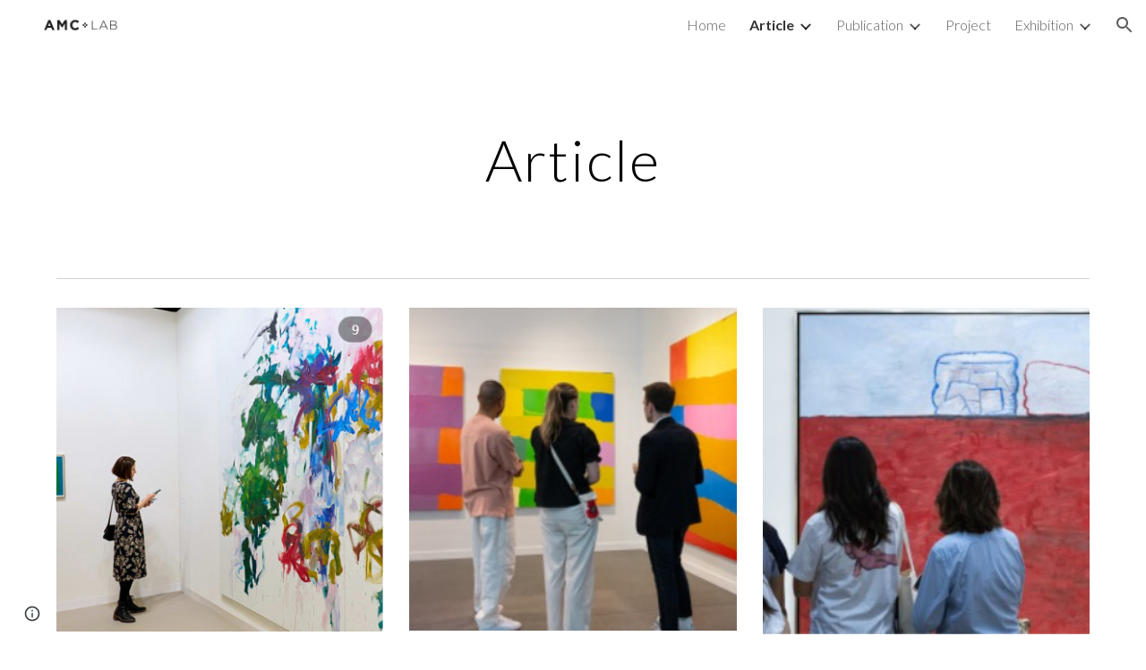

--- FILE ---
content_type: text/javascript; charset=UTF-8
request_url: https://www.gstatic.com/_/atari/_/js/k=atari.vw.en_US.rQsyM4uw6gs.O/am=AAgGIA/d=0/rs=AGEqA5lf3N52osHq9tcQAN-Z8OUmy4b9_w/m=sy1n,sy1v,Ae65rd,rCcCxc,uu7UOe,CuaHnc,sy6j,uY3Nvd,sy6i,soHxf,sy2s,sy5k,sy6a,gJzDyc,mxS5xe,sy60,HYv29e
body_size: 25892
content:
"use strict";this.default_vw=this.default_vw||{};(function(_){var window=this;
try{
_.q("Ae65rd");
var PQb=_.la("Ae65rd");var i4=function(){_.mw.call(this);this.B=!1};_.F(i4,_.vw);i4.ma=_.vw.ma;_.k=i4.prototype;_.k.e5=function(){var a=this.S("haAclf").el();this.B=_.sn(a,"pointerEvents")==="none"};_.k.c5=function(a){var c=this.U(),e=this.S("haAclf").el();e=_.sn(e,"display")!=="none"&&a.targetElement.closest(".Znu9nd").el()===null;var f=this.B&&e&&!c.Za("CJIdie");e&&(c.Ra("CJIdie"),_.On(this.S("haAclf"),"a").focus());f&&a.event.preventDefault();this.B=!1;return!0};_.k.d5=function(){this.U().La("CJIdie")};
_.k.rma=function(){_.On(this.U(),".Znu9nd").Ra("eB48Hf")};_.k.qma=function(){_.On(this.U(),".Znu9nd").La("eB48Hf")};_.k.Ema=function(){this.U().Ra("CJIdie")};_.k.ema=function(){this.U().La("CJIdie")};i4.prototype.$wa$SzACGe=function(){return this.ema};i4.prototype.$wa$jbFSOd=function(){return this.Ema};i4.prototype.$wa$dq0hvd=function(){return this.qma};i4.prototype.$wa$y0pDld=function(){return this.rma};i4.prototype.$wa$QZoaZ=function(){return this.d5};i4.prototype.$wa$KjsqPd=function(){return this.c5};
i4.prototype.$wa$UrsOsc=function(){return this.e5};_.ij(PQb,i4);
_.w();
}catch(e){_._DumpException(e)}
try{
_.q("rCcCxc");
_.ZQb=function(){this.B=[]};_.ZQb.prototype.hz=function(){for(var a=this.B.length-1;a>=0;a--){var c=this.B[a],e=new _.Nn(c.element);if(!c.zY||e.Za("uW2Fw-Sx9Kwc-OWXEXe-uGFO6d")||e.Za("uW2Fw-Sx9Kwc-OWXEXe-FNFY6c")||e.Za("uW2Fw-Sx9Kwc-OWXEXe-FnSee")||e.Za("VfPpkd-Sx9Kwc-OWXEXe-uGFO6d")||e.Za("VfPpkd-Sx9Kwc-OWXEXe-FNFY6c")||e.Za("VfPpkd-Sx9Kwc-OWXEXe-FnSee"))return c.element}return null};_.hg(_.ZQb,_.KBa);
_.w();
}catch(e){_._DumpException(e)}
try{
_.q("uu7UOe");
var mWb;_.T5=function(){_.Pz.call(this);this.tc=_.rf(_.Wz);this.I=!1;this.H=_.tm(this.getData("idomClass"));_.dA(this.U())};_.F(_.T5,_.Pz);_.T5.ma=_.Pz.ma;_.kWb=function(a,c,e){a.H!==null?(_.bA(a.U(),a.H,e),a.H=null):_.bA(a.U(),c,e)};_.k=_.T5.prototype;_.k.me=function(){return this.U()};_.k.ag=function(){return this.F};_.k.Wg=function(){return this.Jc()};_.k.Ei=function(){return this.U().Za("VfPpkd-Bz112c-LgbsSe")};_.k.Gf=function(){return(this.U().Za("VfPpkd-Bz112c-LgbsSe")?this.S("s3Eaab"):this.me()).el().getBoundingClientRect()};
_.k.Fg=function(){_.Pz.prototype.Fg.call(this);_.Yz(this.tc,this,this.D)};_.k.jg=function(a,c){_.Pz.prototype.jg.call(this,a,c);_.Zz(this.tc,this)};_.k.click=function(a){if(!this.Jc()&&this.kk()){var c=_.lWb(this),e=c.sp;c.Zr&&e?this.F_():this.Ag(3)}return _.Pz.prototype.click.call(this,a)};
_.k.focus=function(a){a=_.Pz.prototype.focus.call(this,a);_.$z(this.tc,this,{Vg:_.Pz.prototype.Vg.call(this)});_.Pz.prototype.yc.call(this)&&this.U().Ra("gmghec");this.kk()&&_.Pz.prototype.yc.call(this)&&this.Af(2);return a};_.k.blur=function(a){_.aA(this.tc,this);this.U().La("gmghec");this.kk()&&this.Ag(7,a.event);return _.Pz.prototype.blur.call(this,a)};_.k.Cq=function(a){this.kk()&&this.Af(1);return _.Pz.prototype.Cq.call(this,a)};
_.k.Dq=function(a){a=_.Pz.prototype.Dq.call(this,a);this.kk()&&this.Ag(1);return a};_.k.Vd=function(a){a=_.Pz.prototype.Vd.call(this,a);this.kk()&&this.Af(5);return a};_.k.hg=function(a){a=_.Pz.prototype.hg.call(this,a);this.kk()&&this.Ag(5);return a};_.k.kk=function(){var a=this.OB();return a?a.Mb().length>0:!1};
_.k.OB=function(){if(_.vm(this.U().getData("tooltipEnabled"),!1)){var a=_.tm(this.U().getData("tooltipId"));!a&&_.fo(this.U(),"aria-describedby")&&(a=_.fo(this.U(),"aria-describedby"));a||(_.On(this.U(),"[data-tooltip-id]").Rb()?_.On(this.U(),"[aria-describedby]").Rb()||(a=_.fo(_.On(this.U(),"[aria-describedby]"),"aria-describedby")):a=_.sm(_.On(this.U(),"[data-tooltip-id]").getData("tooltipId"),""));a=a||null}else a=null;return a?(a=this.Gc().getElementById(a))?new _.Nn(a):null:null};
_.k.Cr=function(){var a=this.U();if(!a.el().isConnected||!_.vm(this.U().getData("tooltipEnabled"),!1))return null;if(a.getData("tooltipId").B()||_.fo(a,"aria-describedby"))return a;var c=_.On(a,"[data-tooltip-id]");if(!c.Rb())return c.first();c=_.On(a,"[aria-describedby]");return c.Rb()?null:c.first()};_.k.vja=function(){return _.vm(this.U().getData("isGm3Button"),!1)};
mWb=function(a){var c,e,f,g;return _.xj(function(h){switch(h.C){case 1:if(a.B){h.Fb(2);break}a.I=!0;h.I(3);return h.B(_.ki(a,{service:{xd:_.ox}}),5);case 5:c=h.D;e=c.service;a.B=e.xd;h.L(2);break;case 3:g=f=h.H();if(g instanceof _.nea)return h.return(void 0);throw g;case 2:return h.return(a.B)}})};_.lWb=function(a){var c=a.Cr();a=c==null?void 0:_.vm(c.getData("tooltipIsRich"),!1);c=c==null?void 0:_.vm(c.getData("tooltipIsPersistent"),!1);return{Zr:a,sp:c}};_.k=_.T5.prototype;
_.k.Af=function(a){var c=this,e,f,g;return _.xj(function(h){if(h.C==1)return(e=c.Cr())?e.el().isConnected?h.B(mWb(c),3):h.return():h.Fb(0);f=h.D;if(!f||!e.el().isConnected)return h.return();(g=f.Af(e.el(),a))&&c.ka(g);h.F()})};_.k.Ag=function(a,c){var e=this,f,g,h;_.xj(function(l){if(l.C==1)return(f=e.Cr())&&e.I?l.B((g=e.B)!=null?g:mWb(e),3):l.Fb(0);h=l.D;if(!h)return l.return();h.Ag(f.el(),a,c);l.F()})};
_.k.F_=function(){var a=this,c,e;return _.xj(function(f){if(f.C==1)return(c=a.Cr())?f.B(mWb(a),3):f.Fb(0);e=f.D;if(!e||!c.el().isConnected)return f.return();e.F(c.el());f.F()})};_.k.Tq=function(){var a=this;return _.xj(function(c){a.kk()&&a.B&&a.B.Tq();c.F()})};_.k.contextmenu=function(a){_.Pz.prototype.contextmenu.call(this,a);return!0};_.k.Bs=function(){_.aA(this.tc,this);this.yc()?_.$z(this.tc,this,{Vg:this.Vg()}):_.Xz(this.tc,this)};_.T5.prototype.$wa$Mkz1i=function(){return this.Bs};
_.T5.prototype.$wa$mg9Pef=function(){return this.contextmenu};_.T5.prototype.$wa$fLiPzd=function(){return this.Tq};_.T5.prototype.$wa$yiFRid=function(){return this.F_};_.T5.prototype.$wa$ItCXyd=function(){return this.vja};_.T5.prototype.$wa$IrH4te=function(){return this.Cr};_.T5.prototype.$wa$XwOqFd=function(){return this.OB};_.T5.prototype.$wa$cHeRTd=function(){return this.kk};_.T5.prototype.$wa$yfqBxc=function(){return this.hg};_.T5.prototype.$wa$p6p2H=function(){return this.Vd};
_.T5.prototype.$wa$JywGue=function(){return this.Dq};_.T5.prototype.$wa$tfO1Yc=function(){return this.Cq};_.T5.prototype.$wa$O22p3e=function(){return this.blur};_.T5.prototype.$wa$AHmuwe=function(){return this.focus};_.T5.prototype.$wa$cOuCgd=function(){return this.click};_.T5.prototype.$wa$jz8gV=function(){return this.Fg};_.T5.prototype.$wa$ek3GPb=function(){return this.Gf};_.T5.prototype.$wa$ZMyDuc=function(){return this.Ei};_.T5.prototype.$wa$VMu6Hb=function(){return this.Wg};
_.T5.prototype.$wa$fkGEZ=function(){return this.ag};_.T5.prototype.$wa$mlK5wb=function(){return this.me};
_.w();
}catch(e){_._DumpException(e)}
try{
_.q("CuaHnc");
_.uE=function(a){_.Bo.call(this);this.Ub=a.service.window.fb()};_.F(_.uE,_.Do);_.uE.ma=function(){return{service:{window:_.Dz}}};_.BSa=function(a,c){var e=a.Ub.createElement("input");e.style.position="absolute";e.style.opacity="0";e.style.fontSize="12pt";e.style.top=_.Sma(document).y+"px";e.setAttribute("readonly","");e.setAttribute("aria-hidden","true");a.Ub.body.appendChild(e);e.value=c;e.select();c=a.Ub.execCommand("copy");a.Ub.body.removeChild(e);return c};_.fg(_.RAa,_.uE);
_.w();
}catch(e){_._DumpException(e)}
try{
_.BWb=function(a){this.F=a;this.H=this.D=this.C=null;this.B="NVegqd"};_.CWb=function(a,c){a.B=="NVegqd"&&(a.B="KWEn1",a.F.Qq(c.B,c))};_.DWb=function(a,c){a.B=="KWEn1"&&(a.F.ku(c.B,_.Cn(c.event,c.B.el())),a.B="c9UNub",_.Yl(function(){this.B="NVegqd"},10,a))};_.EWb=function(a,c){a.B=="NVegqd"&&(a.B="ysyYT",a.H=c,a.C=_.Cn(c.event,c.B.el()),a.D=a.C,_.Yl(a.I,100,a))};_.FWb=function(a,c){return a.B!="NVegqd"&&(a.C=a.C,a.D=_.Cn(c.event,c.B.el()),_.Cm(a.D,a.C)>=7)?(a.B="NVegqd",!0):!1};
_.GWb=function(a,c){if(a.B=="ysyYT"||a.B=="VML6Kd"||a.B=="KWEn1")a.D=_.Cn(c.event,c.B.el()),a.B=="ysyYT"&&a.F.Qq(c.B),a.F.ku(c.B),a.B="c9UNub",_.Yl(function(){this.B="NVegqd"},10,a)};_.BWb.prototype.I=function(){this.B=="ysyYT"&&this.D&&this.C&&(_.Cm(this.D,this.C)<7?(this.F.Qq(this.H.B,this.H),this.B="VML6Kd"):this.B="NVegqd")};
}catch(e){_._DumpException(e)}
try{
_.q("uY3Nvd");
var kdc;kdc=Symbol("fk");_.B$=function(a){_.mw.call(this);this.L=!1;this.C=new _.BWb(this);this.ca=this.getData("stayOpenAfterChecked").F(!1);this.V=this.getData("stayOpenAfterAction").F(!1);this.H=null;this.aa=a.service.menu;this.R=ldc(this)};_.F(_.B$,_.vw);_.B$.ma=function(){return{service:{menu:_.h5}}};
var ldc=function(a){var c=a.U().el(),e=c[kdc];if(e)return e;e=a.B().map(function(f){var g=mdc(a,new _.Nn(f)),h=g.el();if(!h)return null;_.sw(a,h);h=a.aa.create(h);_.XTb(h,f);h.setParent(document.body);f=g.getData("anchorCorner").string("top-end");h.F=_.fUb[f];f=g.getData("menuCorner").string("top-start");h.xp=_.fUb[f];h.gI(g.getData("horizontalMenuOffset").D(0),g.getData("verticalMenuOffset").D(0));g.remove();return h});e.length>0&&_.qs(a.U().el());return c[kdc]=e};_.k=_.B$.prototype;_.k.fea=function(){return this.aa};
_.k.T6=function(){};_.k.W6=function(a){_.fo(a.targetElement,"jsname")=="j7LFlb"&&(a=a.targetElement,a.Za("RDPZE")||a.Za("FwR7Pc")?ndc(this,a):(a.el().tabIndex=0,a.focus(),C$(this),D$(this,a,!0),odc(this,a,!1)))};
_.k.X6=function(a){if(!this.U().Za("jVwmLb")&&(this.C.B!="ysyYT"&&this.C.B!="VML6Kd"&&this.C.B!="KWEn1"||E$(this).La("qs41qe"),_.fo(a.targetElement,"jsname")=="j7LFlb")){var c=a.targetElement,e=this.D();e?(a=a.event.toElement||a.event.relatedTarget,_.Xf(this.U().el(),a)||e.S().trigger("cFpp9e",!1)):D$(this,c,!1)}};_.k.U6=function(a){if(a.event.keyCode==13||a.event.keyCode==32)this.Qq(a.B),this.ku(a.B)};_.k.V6=function(a){_.CWb(this.C,a)};_.k.Y6=function(a){_.DWb(this.C,a)};
_.k.b7=function(a){_.EWb(this.C,a)};_.k.a7=function(a){_.FWb(this.C,a)||(C$(this),this.B().La("qs41qe"))};_.k.Z6=function(a){_.GWb(this.C,a)};_.k.Rka=function(){this.U().focus()};_.k.Qka=function(a){a.data?(this.U().focus(),this.notify("R90vJb",!0)):(C$(this),this.navigate(1),this.notify("R90vJb",!1))};
_.k.rc=function(a){switch(a.event.keyCode){case 27:return this.trigger("IpSVtb",!0),a.event.stopPropagation(),!1;case 40:return pdc(this)?this.W():this.navigate(1),a.event.preventDefault(),a.event.stopPropagation(),!1;case 38:return pdc(this)?this.F():this.navigate(-1),a.event.preventDefault(),a.event.stopPropagation(),!1;case 37:return pdc(this)?this.navigate(-1):this.F(),a.event.preventDefault(),a.event.stopPropagation(),!1;case 39:return pdc(this)?this.navigate(1):this.W(),a.event.preventDefault(),
a.event.stopPropagation(),!1;case 9:return this.trigger("IpSVtb",!0),a.event.stopPropagation(),!1;default:return!0}};_.k.c7=function(a){var c=this.B(),e=c.find(".qRgJPe"),f=String.fromCharCode(a.event.charCode||a.event.keyCode).toLowerCase(),g=e.filter(function(h){return _.dn(h).toLowerCase()==f});g.size()==1&&(a=c.filter(function(h){return _.Xf(h,g.el())}),this.Qq(a),this.ku(a))};_.k.blur=function(){_.Yl(this.ha,0,this)};_.k.Sja=function(){_.Yl(this.ha,0,this)};_.k.close=function(){C$(this);return!0};
_.k.S6=function(){var a=E$(this);a.Za("FwR7Pc")?(a.el().tabIndex=0,a.el().focus()):this.U().el().focus();if(a=this.D())_.go(this.B().filter(".HGVH5"),"aria-expanded","false"),a.close()};_.k.Qq=function(a,c){if(!a.Za("RDPZE")&&!this.L){var e=_.fo(a,"role");e!="menuitemcheckbox"&&e!="menuitemradio"&&(c?c=_.Cn(c.event,a.el()):(c=a.el(),c=new _.Ge(c.clientWidth/2,c.clientHeight/2)),qdc(a,c))}};
_.k.ku=function(a){if(!a.Za("RDPZE")&&!this.L)if(_.fo(a,"role")=="menuitemcheckbox"){var c=!a.Za("N2RpBe");_.Sn(a,"N2RpBe",c);_.go(a,"aria-checked",c);rdc(a).trigger(c?"g6cJHd":"otb29e");this.ca||this.V||this.trigger("IpSVtb",!0);sdc(this,a)}else _.fo(a,"role")=="menuitemradio"?(tdc(this,a),this.V||this.trigger("IpSVtb",!0),sdc(this,a)):mdc(this,a).size()==1?(odc(this,a,!0),a.La("qs41qe")):_.fo(rdc(a),"sync-action")=="true"?(udc(this,a),a.La("qs41qe")):(this.L=!0,_.Yl(function(){this.L=!1;udc(this,
a);a.La("qs41qe")},300,this))};
var udc=function(a,c){if(!a.V){var e=rdc(c);_.fo(e,"jscontroller")?a.ae(e.el(),function(){a.trigger("IpSVtb",!0)}):a.trigger("IpSVtb",!0)}sdc(a,c)},sdc=function(a,c){c=rdc(c);c.trigger("JIbuQc");a.trigger("h4C2te",c,!1)},tdc=function(a,c){a=a.U().el();for(var e=c.parent();e.size()==1&&e.el()!=a&&_.fo(e,"role")!="group";)e=e.parent();e.size()==1&&_.go(e.find("[role=menuitemradio]").filter(_.om(c.el())).La("N2RpBe"),"aria-checked",!1);c.Za("N2RpBe")||_.go(_.Sn(c,"N2RpBe",!0),"aria-checked",!0)};
_.B$.prototype.ha=function(){var a=_.en(this.Gc());a&&_.Xf(this.U().el(),a)||((a=this.D())?a.S().trigger("cFpp9e",!1):(C$(this),this.I()))};_.B$.prototype.I=function(){this.trigger("IpSVtb",!1)};
var C$=function(a){D$(a,E$(a),!1)},D$=function(a,c,e){_.Sn(c,"FwR7Pc",e);e?(_.go(c,"tabindex","0").focus(),ndc(a,c)):(_.go(c,"tabindex","-1").children().trigger("eQsQB"),vdc(a))},ndc=function(a,c){var e=c.getData("disabledTooltip").string("");e&&c.size()!=0&&c.Za("RDPZE")&&_.cg(_.Ro,a.Zd()).then(function(f){f.show(c.el(),e,0,0,c.getData("tooltipPosition").string("bottom"))})},vdc=function(a){_.cg(_.Ro,a.Zd()).then(function(c){c.lb()})},pdc=function(a){return a.U().Za("hpDt6e")};
_.B$.prototype.navigate=function(a){var c=this.B(),e=wdc(this,c);e+=a;e>=c.size()?e=0:e<0&&(e=c.size()-1);a=e;D$(this,E$(this),!1);D$(this,new _.Nn(c.get(a)),!0)};var wdc=function(a,c){a=E$(a);return a.size()>0?_.Sa(_.Mn(c),a.el()):-1};_.B$.prototype.W=function(){var a=E$(this);odc(this,a,!0);a.La("qs41qe")};_.B$.prototype.F=function(){};
var odc=function(a,c,e){var f=wdc(a,a.B());if(f!=-1){f=a.R[f];var g=a.D();!g||f&&g.S()===f.S()||(g.close(),_.go(a.B().filter(".HGVH5"),"aria-expanded","false"));f&&(_.go(c,"aria-expanded","true"),f.show(e?1:2),_.Rf(f.S().el(),"RdYeUb",function(){return D$(a,c,!1)}),a.H=f)}};_.B$.prototype.D=function(){return this.H&&this.H.C?this.H:null};_.B$.prototype.B=function(){return this.nb("j7LFlb")};
var E$=function(a){return a.B().filter(".FwR7Pc")},mdc=function(a,c){var e=_.Mn(a.B()).indexOf(c.el());return a.R&&a.R[e]?a.R[e].S():c.children().filter('[role="menu"]')},qdc=function(a,c){var e=a.children().filter(function(g){return g.getAttribute("jsname")=="ksKsZd"}),f=Math.max(a.el().clientWidth,a.el().clientHeight)+"px";e.Sa({top:c.y+"px",left:c.x+"px",width:f,height:f});a.Ra("qs41qe")},rdc=function(a){return a.find(".uyYuVb").Ya(0)};_.B$.prototype.$wa$lSpRlb=function(){return this.B};
_.B$.prototype.$wa$wtBESd=function(){return this.D};_.B$.prototype.$wa$Y1Hwfc=function(){return this.F};_.B$.prototype.$wa$gg67Oe=function(){return this.W};_.B$.prototype.$wa$gS8uv=function(){return this.I};_.B$.prototype.$wa$xzS4ub=function(){return this.S6};_.B$.prototype.$wa$TvD9Pc=function(){return this.close};_.B$.prototype.$wa$J9oOtd=function(){return this.Sja};_.B$.prototype.$wa$O22p3e=function(){return this.blur};_.B$.prototype.$wa$Kr2w4b=function(){return this.c7};
_.B$.prototype.$wa$I481le=function(){return this.rc};_.B$.prototype.$wa$LNeFm=function(){return this.Qka};_.B$.prototype.$wa$p8EH2c=function(){return this.Rka};_.B$.prototype.$wa$VfAz8=function(){return this.Z6};_.B$.prototype.$wa$kZeBdd=function(){return this.a7};_.B$.prototype.$wa$jJiBRc=function(){return this.b7};_.B$.prototype.$wa$Osgxgf=function(){return this.Y6};_.B$.prototype.$wa$lAhnzb=function(){return this.V6};_.B$.prototype.$wa$o6ZaF=function(){return this.U6};
_.B$.prototype.$wa$xq3APb=function(){return this.X6};_.B$.prototype.$wa$SKyDAe=function(){return this.W6};_.B$.prototype.$wa$H8nU8b=function(){return this.T6};_.B$.prototype.$wa$zZTSO=function(){return this.fea};_.ij(_.BEa,_.B$);
_.w();
}catch(e){_._DumpException(e)}
try{
_.nWb=function(a,c,e,f,g){function h(u){u=(e.F()||a.Za("VfPpkd-LgbsSe-OWXEXe-Bz112c-M1Soyc")||a.Za("VfPpkd-LgbsSe-OWXEXe-Bz112c-UbuQg"))&&!u.size()||u.size()>1;return!(e==null?0:e.D())||u}if(!h(a.find(".VfPpkd-kBDsod"))){var l=a.find(".VfPpkd-kBDsod");if(!h(l))if(e.F())f.uj(l.el(),e.D());else{var p,r=!!(e==null?0:(p=e.D())==null?0:p.toString());r?(l.size()?f.uj(l.el(),e.D()):(f=f.yb(e.D()),e.W()?c.after(f):c.before(f)),c=e.W()?"VfPpkd-LgbsSe-OWXEXe-Bz112c-UbuQg":"VfPpkd-LgbsSe-OWXEXe-Bz112c-M1Soyc",
a.La(c==="VfPpkd-LgbsSe-OWXEXe-Bz112c-UbuQg"?"VfPpkd-LgbsSe-OWXEXe-Bz112c-M1Soyc":"VfPpkd-LgbsSe-OWXEXe-Bz112c-UbuQg"),a.Ra(c),r&&!l.size()&&g()):(l.remove(),a.La("VfPpkd-LgbsSe-OWXEXe-Bz112c-UbuQg"),a.La("VfPpkd-LgbsSe-OWXEXe-Bz112c-M1Soyc"),l.size()&&g())}}};_.oWb=function(a,c){for(var e=0;e<a.size();e++){var f=a.Ya(e);c.call(void 0,f,e)}};
}catch(e){_._DumpException(e)}
try{
_.q("soHxf");
var $ac,abc,bbc;$ac=_.sj(["aria-"]);abc=_.sj(["aria-"]);bbc=new Set(["aria-label","disabled"]);_.b$=function(){_.T5.call(this);this.ce=_.rf(_.Nz);if(_.eA(this.U())&&(this.U().Za("VfPpkd-LgbsSe")||this.U().Za("VfPpkd-Bz112c-LgbsSe"))){var a=this.U().el(),c=this.Tg.bind(this);a.__soy_skip_handler=c}};_.F(_.b$,_.T5);_.b$.ma=_.T5.ma;_.b$.prototype.Lb=function(){return this.nb("V67aGc").Mb()};_.b$.prototype.ac=function(a){this.nb("V67aGc").ad(a)};
_.b$.prototype.Of=function(a){_.Ae([_.Dd($ac)],this.U().el(),"aria-label",a)};
_.b$.prototype.Tg=function(a,c){var e=this,f=c.Lb();c.F()||typeof f!=="string"||f===this.S("V67aGc").Mb()||(this.ac(f.toString()),this.Bs());_.nWb(this.U(),_.pw(this,"V67aGc"),c,this.ce,function(){e.Bs()});!!c.Jc()!==this.Jd()&&this.Gd(!!c.Jc());f=c.uf();f!==_.fo(this.U(),"aria-label")&&(f?_.Ae([_.Dd(abc)],this.U().el(),"aria-label",f):_.ho(this.U(),"aria-label"));_.kWb(this,a.I(),c.I());a=(a=c.R())?a.toString():"";_.cA(this.U(),a,{fu:bbc});return!0};_.b$.prototype.$wa$SQpL2c=function(){return this.Lb};
_.jj(_.b$,_.IDa);
_.w();
}catch(e){_._DumpException(e)}
try{
_.fz=function(a,c,e){return _.ad(a,c,e==null?e:_.cc(e),0)};
}catch(e){_._DumpException(e)}
try{
/*

 Copyright 2016 Google Inc.

 Permission is hereby granted, free of charge, to any person obtaining a copy
 of this software and associated documentation files (the "Software"), to deal
 in the Software without restriction, including without limitation the rights
 to use, copy, modify, merge, publish, distribute, sublicense, and/or sell
 copies of the Software, and to permit persons to whom the Software is
 furnished to do so, subject to the following conditions:

 The above copyright notice and this permission notice shall be included in
 all copies or substantial portions of the Software.

 THE SOFTWARE IS PROVIDED "AS IS", WITHOUT WARRANTY OF ANY KIND, EXPRESS OR
 IMPLIED, INCLUDING BUT NOT LIMITED TO THE WARRANTIES OF MERCHANTABILITY,
 FITNESS FOR A PARTICULAR PURPOSE AND NONINFRINGEMENT. IN NO EVENT SHALL THE
 AUTHORS OR COPYRIGHT HOLDERS BE LIABLE FOR ANY CLAIM, DAMAGES OR OTHER
 LIABILITY, WHETHER IN AN ACTION OF CONTRACT, TORT OR OTHERWISE, ARISING FROM,
 OUT OF OR IN CONNECTION WITH THE SOFTWARE OR THE USE OR OTHER DEALINGS IN
 THE SOFTWARE.
*/
var q4,r4;q4={};
_.$Qb=(q4["mdc-dialog--closing"]="VfPpkd-Sx9Kwc-OWXEXe-FnSee",q4["mdc-dialog--open"]="VfPpkd-Sx9Kwc-OWXEXe-FNFY6c",q4["mdc-dialog--opening"]="VfPpkd-Sx9Kwc-OWXEXe-uGFO6d",q4["mdc-dialog--scrollable"]="VfPpkd-Sx9Kwc-OWXEXe-s2gQvd",q4["mdc-dialog-scroll-lock"]="VfPpkd-Sx9Kwc-XuHpsb-pGuBYc",q4["mdc-dialog--stacked"]="VfPpkd-Sx9Kwc-OWXEXe-eu7FSc",q4["mdc-dialog--fullscreen"]="VfPpkd-Sx9Kwc-OWXEXe-n9oEIb",q4["mdc-dialog-scroll-divider-header"]="VfPpkd-Sx9Kwc-XuHpsb-clz4Ic-tJHJj",q4["mdc-dialog-scroll-divider-footer"]="VfPpkd-Sx9Kwc-XuHpsb-clz4Ic-yePe5c",
q4["mdc-dialog__surface-scrim--shown"]="VfPpkd-P5QLlc-GGAcbc-OWXEXe-TSZdd",q4["mdc-dialog__surface-scrim--hiding"]="VfPpkd-P5QLlc-GGAcbc-OWXEXe-wJB69c",q4["mdc-dialog__surface-scrim--showing"]="VfPpkd-P5QLlc-GGAcbc-OWXEXe-eo9XGd",q4["mdc-dialog__scrim--hidden"]="VfPpkd-IE5DDf-OWXEXe-L6cTce",q4);r4={};
_.aRb=(r4[".mdc-dialog__button"]=".VfPpkd-M1klYe",r4[".mdc-dialog__container"]=".VfPpkd-wzTsW",r4[".mdc-dialog__content"]=".VfPpkd-cnG4Wd",r4[".mdc-dialog__scrim"]=".VfPpkd-IE5DDf",r4["textarea, .mdc-menu .mdc-list-item, .mdc-menu .mdc-deprecated-list-item"]="textarea, .VfPpkd-xl07Ob .VfPpkd-rymPhb-ibnC6b, .VfPpkd-xl07Ob .VfPpkd-StrnGf-rymPhb-ibnC6b",r4[".mdc-dialog__surface"]=".VfPpkd-P5QLlc",r4);
}catch(e){_._DumpException(e)}
try{
_.q("gJzDyc");
var bRb,cRb,dRb,eRb,fRb,hRb,iRb,jRb;bRb=function(a){return(0,_.K)('<span class="'+_.L("VfPpkd-k2Wrsb-fmcmS")+'" jsname="'+_.L("MdSI6d")+'">'+_.Rs(a)+"</span>")};cRb={CANCEL:"cancel",YR:"ok"};
dRb=function(a,c,e,f,g,h,l,p,r){var u=_.R(),x;f?x=(0,_.Ts)("data-mdc-dialog-action="+_.my(f)):x="";f=""+x;g?(g=(0,_.Ts)("data-mdc-dialog-button-default"),g=_.et(g)):g="";g=f+g;h?(h=(0,_.Ts)("data-mdc-dialog-initial-focus"),h=_.et(h)):h="";return _.Q(u,_.Hy(a,c,e,p,l,void 0,void 0,void 0,void 0,3,void 0,void 0,void 0,void 0,void 0,void 0,void 0,(0,_.Ts)(g+h+(_.Ys(r)?_.et(_.ct(r)):""))))};
eRb=function(a,c,e,f,g,h,l,p,r,u,x,z,B,C,G){G=G===void 0?!0:G;var N="";N=c?N+c:N+"Cancel";c=_.Q(_.R(),dRb(a,N,h,f?f:cRb.CANCEL,void 0,!G,p,u,z));_.Q(c,dRb(a,e?""+e:"OK",l,g?g:cRb.YR,C!=null?C:!0,G,r,x,B));return c};fRb=function(a){a=a||{};return eRb(void 0,a.jT,a.Bp,a.pwa,a.wla,a.CJ,a.gA,a.qwa,a.xla,a.iT,a.xF,a.QC,a.hA,a.Eja,a.zya)};
_.gRb=function(a,c,e,f,g,h,l,p,r,u,x,z,B,C,G,N,V,aa){var ma=aa===void 0?!0:aa;aa=_.R();var xa="cC1eCc UDxLd PzCPDd"+(h?" "+h:"");h=_.Ys(f)?"iGu0Be":"";var Ja=_.R();Ja=_.Q(Ja,"");Ja=ma===void 0?!0:ma;ma=_.R();l='<div jsshadow jscontroller="'+_.L("ZakeSe")+'" jsaction="'+_.L("jSjncc")+":"+_.L("FNFY6c")+";"+_.L("eUpBOd")+":"+_.L("pRhyN")+";"+_.L("OD2uJd")+":"+_.L("LSNysb")+";"+_.L("FBWqge")+":"+_.L("XzoRjc")+";"+_.L("PfPQGe")+":"+_.L("E9dKsb")+";"+_.L("KTLxtc")+":"+_.L("pXwq6c")+";"+_.L("r2ouV")+":"+
_.L("FNFY6c")+";"+_.L("N4OFW")+":"+_.L("E9dKsb")+";"+_.L("G25Qzf")+":"+_.L("pXwq6c")+";"+_.L("JIbuQc")+":"+_.L("KY1IRb")+"; clickonly: "+_.L("npT2md")+"; mousedown: "+_.L("npT2md")+"; keydown:"+_.L("KY1IRb")+"; transitionend:"+_.L("H9K8kb")+';"'+(l?' jsname="'+_.L(l)+'"':"")+' class="'+_.L("VfPpkd-Sx9Kwc")+(xa?" "+_.L(xa):"")+'" data-inject-content-controller="'+_.L(Ja)+'"'+(r?' data-disable-esc-to-close="'+_.L(r)+'"':"")+(u?' data-disable-enter-to-close="'+_.L(u)+'"':"")+(z?' data-disable-back-to-close="'+
_.L(z)+'"':"")+(x?' data-disable-scrim-click-to-close="'+_.L(x)+'"':"")+(_.Ys(V)?_.et(_.ct(V)):"")+'><div class="'+_.L("VfPpkd-wzTsW")+'">';if(e&&B||e&&C||B&&C)throw Error("GMDC Dialog params `title`, `ariaLabel` and `ariaLabelledBy` are mutually exclusive.");if(G&&N)throw Error("GMDC Dialog params `ariaDescription` and `ariaDescribedBy` are mutually exclusive.");l=_.M(ma,l);r=e?_.yy():null;B=e?' aria-labelledby="'+_.L(_.Dy(r))+'"':B?' aria-label="'+_.L(B)+'"':C?' aria-labelledby="'+_.L(C)+'"':"";
var za;e?za=_.M(_.Q(_.Q(_.M(_.R(),'<h2 class="'+_.L("VfPpkd-k2Wrsb")+(h?" "+_.L(h):"")+'" id="'+_.L(r)+'" jsname="'+_.L("r4nke")+'">'),_.Ys(f)?_.M(_.Q(_.M(_.R(),'<span class="'+_.L("VfPpkd-k2Wrsb-Bz112c")+" "+_.L("nE3Lu ZD5Qo")+'">'),_.Rs(f)),"</span>"):""),bRb(e)),"</h2>"):za="";_.M(_.Q(_.M(_.Q(_.M(_.Q(_.Q(_.M(l,'<div class="'+_.L("VfPpkd-P5QLlc")+'" aria-modal="true" role="'+(p?"alertdialog":"dialog")+'" tabindex="-1"'+B+(G?' aria-description="'+_.L(G)+'"':"")+(N?' aria-describedby="'+_.L(N)+'"':
"")+">"),(_.Ys(),_.ly(null,a))),za),'<div jsslot class="'+_.L("VfPpkd-cnG4Wd")+'" jsname="'+_.L("rZHESd")+'">'),_.Rs(c)),"</div>"),_.Ys(g)?_.M(_.Q(_.M(_.R(),'<div class="'+_.L("VfPpkd-T0kwCb")+'">'),_.Rs(g)),"</div>"):""),'</div></div><div class="'+_.L("VfPpkd-IE5DDf")+'" jsname="'+_.L("GGAcbc")+'" jsaction="click:'+_.L("KY1IRb")+'"></div></div>');_.Q(aa,l);return aa};
hRb=function(a,c){var e=a.UW,f=a.content,g=a.title,h=a.A_,l=a.buttons,p=a.Na,r=a.Yq,u=a.Ho,x=a.Io,z=a.Iy,B=a.ariaLabel,C=a.KC,G=a.ariaDescription,N=a.Yx,V=a.attributes;a=a.jsname;e=e===void 0?!0:e;return _.Q(_.R(),_.gRb(c,f,g,h,_.Q(_.R(),_.Ys(l)?_.Rs(l):eRb(c)),p,a,void 0,r,u,x,z,B,C,G,N,V,e))};
iRb=function(a,c){var e=a.UW,f=a.content,g=a.title,h=a.A_,l=a.Na,p=a.Yq,r=a.Ho,u=a.Io,x=a.Iy,z=a.ariaLabel,B=a.KC,C=a.ariaDescription,G=a.Yx,N=a.attributes;a=a.jsname;e=e===void 0?!0:e;return _.Q(_.R(),_.gRb(c,f,g,h,void 0,l,a,void 0,p,r,u,x,z,B,C,G,N,e))};
jRb=function(a,c){var e=a.UW,f=a.content,g=a.title,h=a.A_,l=a.buttons,p=a.Na,r=a.Yq,u=a.Ho,x=a.Io,z=a.Iy,B=a.ariaLabel,C=a.KC,G=a.ariaDescription,N=a.Yx,V=a.attributes;a=a.jsname;e=e===void 0?!0:e;return _.Q(_.R(),_.gRb(c,f,g,h,_.Q(_.R(),_.Ys(l)?_.Rs(l):eRb(c)),p,a,!0,r,u,x,z,B,C,G,N,V,e))};var kRb;kRb=_.sj(["aria-"]);_.s4=function(a){_.Bo.call(this);this.ce=a.service.ce;this.Pf=a.appContext.Pf;this.B=a.service.WW;this.C=_.uB()};_.F(_.s4,_.Do);_.s4.ma=function(){return{appContext:{Pf:_.Is},service:{ce:_.Nz,dra:_.tB,WW:_.ZQb}}};var lRb=function(a){return _.ki(a,{service:{history:_.kx}}).then(function(c){return c.service.history},function(){return null})};_.k=_.s4.prototype;_.k.Sl=function(){return!!this.hz()};_.k.hz=function(){return this.B.hz()};
_.k.openDialog=function(a,c,e){a=this.Pf.yb(a,c);return t4(this,a,e)};_.k.yY=function(a,c,e){a=this.ce.yb(a,c);return t4(this,a,e)};_.k.wY=function(a,c){if(a.Wza){var e={Bp:a.fY,xF:a.mN,gA:a.eY};e=e||{};var f=e.Bp;var g=e.wla,h=e.gA,l=e.xla,p=e.xF,r=e.hA;e=e.Eja;var u="";u=f?u+f:u+"OK";f=_.Q(_.R(),dRb(void 0,u,h,g?g:cRb.YR,e!=null?e:!0,!0,l,p,r))}else f=fRb({jT:a.Taa,iT:a.hT,CJ:a.Saa,Bp:a.fY,xF:a.mN,gA:a.eY});a=this.Pf.yb(jRb,Object.assign({buttons:f,Na:a.Na},mRb(c),a));return t4(this,a,c)};
_.k.Wl=function(a,c){a=this.Pf.yb(iRb,Object.assign(mRb(c),a));return t4(this,a,c)};_.k.xY=function(a,c){var e=fRb({jT:a.Taa,iT:a.hT,CJ:a.Saa,Bp:a.fY,xF:a.mN,gA:a.eY});a=this.Pf.yb(hRb,Object.assign({buttons:e,Na:a.Na},mRb(c),a));return t4(this,a,c)};
var nRb=function(a,c){var e=!1;e=e===void 0?!1:e;var f=a.querySelector(_.aRb[".mdc-dialog__surface"]);if(f){var g=f.getBoundingClientRect(),h=c.left!==void 0&&"left"||c.right!==void 0&&"right"||void 0,l=c.top!==void 0&&"top"||c.bottom!==void 0&&"bottom"||void 0,p=h===void 0||f.style.getPropertyValue(h)!=="",r=l===void 0||f.style.getPropertyValue(l)!=="";p=f.style.getPropertyValue("position")==="absolute"&&p&&r;r=c.left!==void 0?g.left:window.innerWidth-g.right;var u=c.top!==void 0?g.top:window.innerHeight-
g.bottom;p||(f.style.setProperty("position","absolute"),c.left===void 0&&f.style.removeProperty("left"),c.right===void 0&&f.style.removeProperty("right"),c.top===void 0&&f.style.removeProperty("top"),c.bottom===void 0&&f.style.removeProperty("bottom"),h!==void 0&&f.style.setProperty(h,r+"px"),l!==void 0&&f.style.setProperty(l,u+"px"));var x;g=(x=c.left)!=null?x:c.right;var z;x=(z=c.top)!=null?z:c.bottom;if(e){c=Math.sqrt(Math.pow((g!=null?g:r)-r,2)+Math.pow((x!=null?x:u)-u,2))<=200;var B=new _.xw;
e={};z={};B.step({id:"xKqF2c",element:f,style:Object.assign({},h!==void 0?(e[h]=g+"px",e):{},l!==void 0?(z[l]=x+"px",z):{}),curve:"cubic-bezier(0.69, 0, 0, 1)",duration:c?300:500});p?B.start():_.ii(_.Vf(a)).requestAnimationFrame(function(){B.start()})}else h!==void 0&&f.style.setProperty(h,g+"px"),l!==void 0&&f.style.setProperty(l,x+"px")}},t4=function(a,c,e){e=e===void 0?{}:e;var f=a.Sl(),g={options:e,element:c,gy:(new _.Nn(a.C)).children().filter(function(p){return p.getAttribute("aria-hidden")===
null}),zY:!1};g.options.nna&&_.sw(g.options.nna,c);g.options.Via&&nRb(c,g.options.Via);oRb(a,g);var h=u4(a)!==null;_.Uf(c,"jSjncc",{qD:e.qD,gja:h,NE:f});var l=_.Vl();_.Rf(c,"ltBi9b",function(p){var r=a.B.B,u=r.indexOf(g);u===r.length-1?(_.ho(g.gy,"aria-hidden"),a.B.B.splice(u,1)):u>=0&&(r=r[u+1],r.gy=new _.Ln([r.gy,g.gy]),a.B.B.splice(u,1));u4(a)!==null&&(u=u4(a))&&(u.element.classList.contains(_.$Qb["mdc-dialog__surface-scrim--shown"])||u.element.classList.contains(_.$Qb["mdc-dialog__surface-scrim--showing"]))&&
_.Tf(u.element,"PfPQGe");a.C.contains(g.element)&&(a.C.removeChild(g.element),_.qs(g.element));l.resolve(p.data)});_.Rf(c,"asggkf",function(){return g.zY=!0});return l.promise},oRb=function(a,c){c.options.Yq&&c.element.setAttribute("data-disable-esc-to-close","true");c.options.Io&&c.element.setAttribute("data-disable-scrim-click-to-close","true");c.options.Ho&&c.element.setAttribute("data-disable-enter-to-close","true");c.element.getAttribute("data-disable-back-to-close")==="true"&&(c.options.Iy=
!0);a.B.B.push(c);pRb(c);u4(a)!==null&&qRb(a);a.C.appendChild(c.element);_.qs(c.element);c.options.Iy||lRb(a).then(function(e){return e==null?void 0:e.mk(void 0,void 0,function(){_.Tf(c.element,"eUpBOd","HISTORY_POPSTATE")}).then(function(f){_.Pf(c.element,"OvvT8c",function(g){g.targetElement.el()===c.element&&(g.data.promise=e.pop(f))})})})},pRb=function(a){a.gy.Vb(function(c){_.Ae([_.Dd(kRb)],c,"aria-hidden","true")})},u4=function(a){a=a.B.B;for(var c=a.length-1;c>=0;c--){var e=a[c];if(e.element.classList.contains(_.$Qb["mdc-dialog--fullscreen"])&&
e.element.classList.contains(_.$Qb["mdc-dialog--open"]))return e}return null},qRb=function(a){(a=u4(a))&&_.Tf(a.element,"KTLxtc")},mRb=function(a){a=a===void 0?{}:a;return{Yq:a.Yq,Io:a.Io,Ho:a.Ho}};_.fg(_.LBa,_.s4);
_.w();
}catch(e){_._DumpException(e)}
try{
_.q("mxS5xe");
var CSa=function(a){return new _.Pl(function(c,e){this.R.promise.then(c,e)}.bind(a))};var vE=function(a){_.zx.call(this,a.Cc);this.Ea=a.appContext.Ad;this.ia=a.service.zd;this.za=a.service.clipboard;this.fa=a.service.notification;this.Ja=a.service.impression;this.aa=this.S("hiK3ld").el();this.I=!1};_.F(vE,_.zx);vE.ma=function(){return{appContext:{Ad:_.Qo},service:{zd:_.aB,clipboard:_.uE,notification:_.wB,impression:_.rv}}};vE.prototype.click=function(a){_.zx.prototype.click.call(this,a);a.event.preventDefault();a.event.stopPropagation();DSa(this);return!1};
vE.prototype.focus=function(a){_.zx.prototype.focus.call(this,a);_.go(this.U(),"aria-hidden","false")};vE.prototype.blur=function(a){this.I=this.aa.classList.contains("chg4Jd");_.zx.prototype.blur.call(this,a);_.go(this.U(),"aria-hidden","true")};
var DSa=function(a){a.Ja.Ib(53313);var c=a.aa.href;_.BSa(a.za,c)?ESa(a,c):(a.Ea.log(Error("Me")),a.I&&(a.trigger("fv1Rjc"),a.aa.focus()),c=a.fa.notify("Can't copy link"),a.I&&CSa(c).then(function(){return _.$l(1)}).then(function(){return a.trigger("CrfLRd")}))},ESa=function(a,c){a.I&&(a.trigger("fv1Rjc"),a.aa.focus());var e=a.fa.notify("Copied to clipboard",{},"view",function(){_.on(c)});a.I&&CSa(e).then(function(){return _.$l(1)}).then(function(){return a.trigger("CrfLRd")});a.ia.B("Copied to clipboard")};
vE.prototype.$wa$O22p3e=function(){return this.blur};vE.prototype.$wa$AHmuwe=function(){return this.focus};vE.prototype.$wa$cOuCgd=function(){return this.click};_.ij(_.SAa,vE);
_.w();
}catch(e){_._DumpException(e)}
try{
var ZQ,tbb,$Q,xbb,zbb,vbb;ZQ=function(){throw Error("A");};tbb=function(a,c){c=String.fromCharCode.apply(null,c);return a==null?c:a+c};_.ubb=function(a,c,e){a.i0(e,_.wc(c))};
_.wbb=function(a,c){a.removeAttribute("srcdoc");if(c instanceof _.Hd)throw new vbb("TrustedResourceUrl",2);var e="allow-same-origin allow-scripts allow-forms allow-popups allow-popups-to-escape-sandbox allow-storage-access-by-user-activation".split(" ");a.setAttribute("sandbox","");for(var f=0;f<e.length;f++)a.sandbox.supports&&!a.sandbox.supports(e[f])||a.sandbox.add(e[f]);c=_.Sd(c);c!==void 0&&(a.src=c)};$Q=void 0;
_.ybb=function(a){var c=_.Jk(a.B)>>>0;a=a.B;var e=_.Kca(a,c);a=a.C;if(_.Kja){var f=a,g;(g=xbb)||(g=xbb=new TextDecoder("utf-8",{fatal:!0}));c=e+c;f=e===0&&c===f.length?f:f.subarray(e,c);try{var h=g.decode(f)}catch(u){if($Q===void 0){try{g.decode(new Uint8Array([128]))}catch(x){}try{g.decode(new Uint8Array([97])),$Q=!0}catch(x){$Q=!1}}!$Q&&(xbb=void 0);throw u;}}else{h=e;c=h+c;e=[];for(var l=null,p,r;h<c;)p=a[h++],p<128?e.push(p):p<224?h>=c?ZQ():(r=a[h++],p<194||(r&192)!==128?(h--,ZQ()):e.push((p&
31)<<6|r&63)):p<240?h>=c-1?ZQ():(r=a[h++],(r&192)!==128||p===224&&r<160||p===237&&r>=160||((g=a[h++])&192)!==128?(h--,ZQ()):e.push((p&15)<<12|(r&63)<<6|g&63)):p<=244?h>=c-2?ZQ():(r=a[h++],(r&192)!==128||(p<<28)+(r-144)>>30!==0||((g=a[h++])&192)!==128||((f=a[h++])&192)!==128?(h--,ZQ()):(p=(p&7)<<18|(r&63)<<12|(g&63)<<6|f&63,p-=65536,e.push((p>>10&1023)+55296,(p&1023)+56320))):ZQ(),e.length>=8192&&(l=tbb(l,e),e.length=0);h=tbb(l,e)}return h};
_.aR=_.rd(function(a,c,e){if(a.C!==2)return!1;_.sd(c,e,_.ybb(a));return!0},_.ubb,_.Xka);_.bR=_.wca(function(a,c,e,f,g,h){if(a.C!==2)return!1;var l=c[_.ub]|0;_.rca(c,l,h,e,_.Kb(l));c=_.Oka(c,f,e);_.Lk(a,c,g);return!0},_.Qca);_.cR=_.rd(function(a,c,e,f){if(a.C!==0)return!1;a=_.Jk(a.B);var g=c[_.ub]|0,h=_.Kb(g);g=_.rca(c,g,f,e,h);_.Uc(c,g,e,a,h);return!0},_.Rca,_.Mk);zbb={Ysa:0,Hsa:1,Isa:2,0:"FORMATTED_HTML_CONTENT",1:"EMBEDDED_INTERNAL_CONTENT",2:"EMBEDDED_TRUSTED_EXTERNAL_CONTENT"};
vbb=function(a,c){var e=Error.call(this,a+" cannot be used with intent "+zbb[c]);this.message=e.message;"stack"in e&&(this.stack=e.stack);this.type=a;this.intent=c;this.name="TypeCannotBeUsedWithIframeIntentError"};_.F(vbb,Error);_.dR=Promise;var Abb=function(a){this.C=a};Abb.prototype.send=function(a,c,e){this.C.then(function(f){f.send(a,c,e)})};Abb.prototype.B=function(a,c){return this.C.then(function(e){return e.B(a,c)})};_.Bbb=function(a,c){this.data=a;this.channel=c};var Cbb=function(a){this.C=a},Ebb;Cbb.prototype.send=function(a,c,e){e=e===void 0?[]:e;c=_.Dbb(c);this.C.postMessage(a,[c.port2].concat(e))};Cbb.prototype.B=function(a,c){var e=this;return new _.dR(function(f){e.send(a,f,c)})};_.Fbb=function(a,c){Ebb(a,c);return new Cbb(a)};_.Dbb=function(a){var c=new MessageChannel;Ebb(c.port1,a);return c};Ebb=function(a,c){c&&(a.onmessage=function(e){c(new _.Bbb(e.data,_.Fbb(e.ports[0])))})};var Gbb=function(a){this.B=a},Hbb=function(a){var c=Object.create(null);(typeof a==="string"?[a]:a).forEach(function(e){if(e==="null")throw Error("dh");c[e]=!0});return function(e){return c[e]===!0}};var Ibb;_.Jbb=function(a){var c=a.destination;var e=a.iframe;var f=a.origin;var g=a.ij===void 0?"ZNWN1d":a.ij;var h=a.onMessage===void 0?void 0:a.onMessage;a=a.Rv===void 0?void 0:a.Rv;return Ibb({destination:c,Zo:function(){return e.contentWindow},lna:f instanceof Gbb?f:typeof f==="function"?new Gbb(f):new Gbb(Hbb(f)),ij:g,onMessage:h,Rv:a})};
Ibb=function(a){var c=a.destination;var e=a.Zo;var f=a.lna;var g=a.token===void 0?void 0:a.token;var h=a.ij;var l=a.onMessage===void 0?void 0:a.onMessage;var p=a.Rv===void 0?void 0:a.Rv;return new Abb(new _.dR(function(r,u){var x=function(z){z.source&&z.source===e()&&f.B(z.origin)&&(z.data.n||z.data)===h&&(c.removeEventListener("message",x,!1),g&&z.data.t!==g?u(Error("eh`"+h+"`"+g+"`"+z.data.t)):(r(_.Fbb(z.ports[0],l)),p&&p(z)))};c.addEventListener("message",x,!1)}))};
}catch(e){_._DumpException(e)}
try{
_.q("HYv29e");
/*

 Copyright 2019 Google LLC
 SPDX-License-Identifier: BSD-3-Clause
*/
/*

 Copyright 2017 Google LLC
 SPDX-License-Identifier: BSD-3-Clause
*/
/*

 Copyright 2023 Google LLC
 SPDX-License-Identifier: Apache-2.0
*/
var tRb=function(a,c,e){if(a.nodeType!==1)return rRb;c=c.toLowerCase();if(c==="innerhtml"||c==="innertext"||c==="textcontent"||c==="outerhtml")return function(){return _.Gd(_.jl)};var f=sRb.get(a.tagName+" "+c);return f!==void 0?f:/^on/.test(c)&&e==="attribute"&&(a=a.tagName.includes("-")?HTMLElement.prototype:a,c in a)?function(){throw Error("Mi");}:rRb},wRb=function(a,c){if(!uRb(a)||!a.hasOwnProperty("raw"))throw Error("Pi");return vRb!==void 0?vRb.createHTML(c):c},x4=function(a,c,e,f){e=e===void 0?
a:e;if(c===v4)return c;var g,h=f!==void 0?(g=e.C)==null?void 0:g[f]:e.I;g=w4(c)?void 0:c._$litDirective$;var l;if(((l=h)==null?void 0:l.constructor)!==g){var p,r;(p=h)==null||(r=p._$notifyDirectiveConnectionChanged)==null||r.call(p,!1);g===void 0?h=void 0:(h=new g(a),h.O$(a,e,f));if(f!==void 0){var u,x;((x=(u=e).C)!=null?x:u.C=[])[f]=h}else e.I=h}h!==void 0&&(c=x4(a,h.P$(a,c.values),h,f));return c},y4=function(a){return function(c,e){if(typeof e==="object")c=xRb(a,c,e);else{var f=c.hasOwnProperty(e);
c.constructor.Fo(e,a);c=f?Object.getOwnPropertyDescriptor(c,e):void 0}return c}},yRb=function(a){return a.replace("aria","aria-").replace(/Elements?/g,"").toLowerCase()},BRb=function(a){for(var c=_.y(zRb),e=c.next(),f={};!e.done;f={Dy:void 0,Zx:void 0},e=c.next()){f.Zx=e.value;e=yRb(f.Zx);var g="data-"+e;f.Dy=ARb(e);a.Fo(f.Zx,{Jg:e,bY:!0});a.Fo(Symbol(g),{Jg:g,bY:!0});Object.defineProperty(a.prototype,f.Zx,{configurable:!0,enumerable:!0,get:function(h){return function(){var l;return(l=this.dataset[h.Dy])!=
null?l:null}}(f),set:function(h){return function(l){var p,r=(p=this.dataset[h.Dy])!=null?p:null;l!==r&&(l===null?delete this.dataset[h.Dy]:this.dataset[h.Dy]=l,z4(this,h.Zx,r))}}(f)})}},ARb=function(a){return a.replace(/-\w/,function(c){return c[1].toUpperCase()})},A4=function(a,c,e,f){var g=arguments.length,h=g<3?c:f===null?f=Object.getOwnPropertyDescriptor(c,e):f,l;if(Reflect&&typeof Reflect==="object"&&typeof Reflect.decorate==="function")h=Reflect.decorate(a,c,e,f);else for(var p=a.length-1;p>=
0;p--)if(l=a[p])h=(g<3?l(h):g>3?l(c,e,h):l(c,e))||h;g>3&&h&&Object.defineProperty(c,e,h)},B4=function(){var a=Object;if(Reflect&&typeof Reflect==="object"&&typeof Reflect.metadata==="function")return Reflect.metadata("design:type",a)},CRb=[0,2,_.aR],DRb=function(a,c,e,f){var g=g===void 0?!1:g;var h=h===void 0?!0:h;var l=_.R(),p=_.R();h="b9hyVd MQas1c DuMIQc"+(h?" LQeN7":"");f=_.Ys(f)?_.et(_.ct(f)):"";f=(0,_.Ts)(f);_.Q(p,_.Gy(a,c,void 0,h,!0,void 0,void 0,void 0,void 0,void 0,e,f,void 0,1,!0,g));_.Q(l,
p);return l},ERb=function(a,c){a=_.R();var e=(0,_.K)(""+_.Rs("What would you like to report?")),f=_.M(_.R(),'<span class="'+_.L("NwiZ9b")+'">');f=_.Q(f,DRb(c,"Entire site","KlPfKd",(0,_.Ts)('data-mdc-dialog-action="SITE"')));f=_.M(_.Q(f,DRb(c,"Current page","zHku5b",(0,_.Ts)('data-mdc-dialog-action="PAGE"'))),"</span>");var g=g===void 0?!0:g;c=_.Q(_.R(),_.gRb(c,e,"Report abuse",void 0,f,void 0,"jQ3kje",void 0,void 0,void 0,void 0,void 0,void 0,void 0,void 0,void 0,void 0,g));return _.Q(a,c)};var FRb=function(a){this.X=_.A(a)};_.F(FRb,_.D);var GRb=[0,[1],_.cR];var HRb=function(a){this.X=_.A(a)};_.F(HRb,_.D);var IRb=[0,_.aR];var JRb=function(a){this.X=_.A(a)};_.F(JRb,_.D);var KRb=[0,GRb];var LRb=function(a){this.X=_.A(a)};_.F(LRb,_.D);LRb.prototype.getUrl=function(){return _.fk(this,_.Cy,1)};var MRb=[0,CRb];var NRb=function(a){this.X=_.A(a)};_.F(NRb,_.D);var C4=[1,2,3,4,5];var ORb=_.Tca(NRb,[0,C4,_.bR,[0],_.bR,MRb,_.bR,KRb,_.bR,IRb,_.bR,[0]]);var PRb=new Set,QRb=new Map,RRb=function(a,c){if(globalThis.ShadyCSS!==void 0&&(!globalThis.ShadyCSS.nativeShadow||globalThis.ShadyCSS.ApplyShim)){var e,f,g=((e=globalThis.ShadyDOM)==null?0:e.inUse)&&((f=globalThis.ShadyDOM)==null?void 0:f.noPatch)===!0?globalThis.ShadyDOM.wrap:function(z){return z},h=function(z){var B=QRb.get(z);B===void 0&&QRb.set(z,B=[]);return B},l=new Map,p=a.createElement;a.createElement=function(z,B){z=p.call(a,z,B);B=B==null?void 0:B.scope;B!==void 0&&(globalThis.ShadyCSS.nativeShadow||
globalThis.ShadyCSS.prepareTemplateDom(z,B),B===void 0||PRb.has(B)||(B=h(B),B.push.apply(B,_.af(Array.from(z.content.querySelectorAll("style")).map(function(C){var G;(G=C.parentNode)==null||G.removeChild(C);return C.textContent})))));return z};var r=document.createDocumentFragment(),u=document.createComment("");c=c.prototype;var x=c.Mm;c.Mm=function(z,B){B=B===void 0?this:B;var C=g(this.Nm).parentNode,G,N=(G=this.options)==null?void 0:G.scope,V;if((C instanceof ShadowRoot||C===((V=this.options)==
null?void 0:V.Eza))&&N!==void 0&&!PRb.has(N)){G=this.Nm;V=this.Pt;r.appendChild(u);this.Nm=u;this.Pt=null;x.call(this,z,B);z=(z==null?0:z._$litType$)?this.Pd.VI.el:document.createElement("template");B=h(N);var aa=B.length!==0;if(aa){var ma=document.createElement("style");ma.textContent=B.join("\n");z.content.appendChild(ma)}PRb.add(N);QRb.delete(N);globalThis.ShadyCSS.prepareTemplateStyles(z,N);aa&&globalThis.ShadyCSS.nativeShadow&&(N=z.content.querySelector("style"),N!==null&&z.content.appendChild(N));
r.removeChild(u);var xa;if((xa=globalThis.ShadyCSS)==null?0:xa.nativeShadow)xa=z.content.querySelector("style"),xa!==null&&r.appendChild(xa.cloneNode(!0));C.insertBefore(r,V);this.Nm=G;this.Pt=V}else x.call(this,z,B)};c.CS=function(z){var B,C=(B=this.options)==null?void 0:B.scope;B=l.get(C);B===void 0&&l.set(C,B=new Map);C=B.get(z.Qf);C===void 0&&B.set(z.Qf,C=new a(z,this.options));return C}}},SRb;(SRb=globalThis).litHtmlPolyfillSupport!=null||(SRb.litHtmlPolyfillSupport=RRb);var TRb="";
if(globalThis.Symbol){var URb=Symbol();typeof URb!=="symbol"&&(TRb=Object.keys(URb)[0])}var VRb=TRb!=="",WRb=VRb?function(a){return a!=null&&a[TRb]!==void 0}:function(){return!1};if(VRb&&!globalThis.Symbol.for){var XRb=new Map;globalThis.Symbol.for=function(a){XRb.has(a)||XRb.set(a,Symbol(a));return XRb.get(a)}};var YRb=function(a){if(globalThis.ShadyCSS!==void 0&&(!globalThis.ShadyCSS.nativeShadow||globalThis.ShadyCSS.ApplyShim)){a=a.ReactiveElement.prototype;globalThis.ShadyDOM&&globalThis.ShadyDOM.inUse&&globalThis.ShadyDOM.noPatch===!0&&globalThis.ShadyDOM.patchElementProto(a);var c=a.Go;a.Go=function(){var g=this.localName;if(globalThis.ShadyCSS.nativeShadow)return c.call(this);if(!this.constructor.hasOwnProperty("__scoped")){this.constructor.__scoped=!0;var h=this.constructor.gr.map(function(u){return u instanceof
CSSStyleSheet?Array.from(u.cssRules).reduce(function(x,z){return x+z.cssText},""):u.cssText}),l,p;(l=globalThis.ShadyCSS)==null||(p=l.ScopingShim)==null||p.prepareAdoptedCssText(h,g);this.constructor.N$===void 0&&globalThis.ShadyCSS.prepareTemplateStyles(document.createElement("template"),g)}var r;return(r=this.shadowRoot)!=null?r:this.attachShadow(this.constructor.qw)};var e=a.connectedCallback;a.connectedCallback=function(){e.call(this);this.Ir&&globalThis.ShadyCSS.styleElement(this)};var f=a.UI;
a.UI=function(g){this.Ir||globalThis.ShadyCSS.styleElement(this);f.call(this,g)}}},ZRb;(ZRb=globalThis).reactiveElementPolyfillSupport!=null||(ZRb.reactiveElementPolyfillSupport=YRb);var $Rb=function(a){a=a.LitElement;if(globalThis.ShadyCSS!==void 0&&(!globalThis.ShadyCSS.nativeShadow||globalThis.ShadyCSS.ApplyShim)){a.N$=!0;a=a.prototype;var c=a.Go;a.Go=function(){this.cG.scope=this.localName;return c.call(this)}}},aSb;(aSb=globalThis).litElementPolyfillSupport!=null||(aSb.litElementPolyfillSupport=$Rb);var bSb=_.sj(["about:invalid#zClosurez"]),D4=tRb,cSb=/^(?!javascript:)(?:[a-z0-9+.-]+:|[^&:\/?#]*(?:[\/?#]|$))/i,dSb=_.Jd(_.Xd(bSb)),rRb=function(a){return a},E4=function(a){return cSb.test(String(a))?a:dSb},F4=function(){return dSb},G4=function(a){return a instanceof _.Hd?_.Jd(a):dSb},sRb=new Map([["A href",E4],["AREA href",E4],["BASE href",F4],["BUTTON formaction",E4],["EMBED src",F4],["FORM action",E4],["FRAME src",F4],["IFRAME src",G4],["IFRAME srcdoc",function(a){return a instanceof _.Ed?_.Gd(a):
_.Gd(_.jl)}],["INPUT formaction",E4],["LINK href",G4],["OBJECT codebase",F4],["OBJECT data",F4],["SCRIPT href",G4],["SCRIPT src",G4],["SCRIPT text",F4],["USE href",G4]]);var eSb,fSb,gSb,H4=((eSb=_.na.ShadyDOM)==null?0:eSb.inUse)&&(((fSb=_.na.ShadyDOM)==null?void 0:fSb.noPatch)===!0||((gSb=_.na.ShadyDOM)==null?void 0:gSb.noPatch)==="on-demand")?_.na.ShadyDOM.wrap:function(a){return a},hSb=_.na.trustedTypes,vRb=hSb?hSb.createPolicy("lit-html",{createHTML:function(a){return a}}):void 0,iSb=function(a){return a},jSb=function(){return iSb},I4="lit$"+Math.random().toFixed(9).slice(2)+"$",kSb="?"+I4,lSb="<"+kSb+">",J4=document,w4=function(a){return a===null||typeof a!="object"&&
typeof a!="function"||WRb(a)},uRb=Array.isArray,K4=/<(?:(!--|\/[^a-zA-Z])|(\/?[a-zA-Z][^>\s]*)|(\/?$))/g,mSb=/--\x3e/g,nSb=/>/g,L4=RegExp(">|[ \t\n\f\r](?:([^\\s\"'>=/]+)([ \t\n\f\r]*=[ \t\n\f\r]*(?:[^ \t\n\f\r\"'`<>=]|(\"|')|))|$)","g"),oSb=/'/g,pSb=/"/g,qSb=/^(?:script|style|textarea|title)$/i,rSb=function(a){var c=_.Wd.apply(1,arguments),e={};return e._$litType$=1,e.Qf=a,e.values=c,e},v4=Symbol.for?Symbol.for("lit-noChange"):Symbol("Ni"),M4=Symbol.for?Symbol.for("lit-nothing"):Symbol("Oi"),sSb=
new WeakMap,N4=J4.createTreeWalker(J4,129),O4=function(a,c){var e=a.Qf;var f=a._$litType$;this.Ie=[];for(var g=a=0,h=e.length-1,l=this.Ie,p=e.length-1,r=[],u=f===2?"<svg>":f===3?"<math>":"",x,z=K4,B=0;B<p;B++){for(var C=e[B],G=-1,N=void 0,V=0,aa;V<C.length;){z.lastIndex=V;aa=z.exec(C);if(aa===null)break;V=z.lastIndex;z===K4?aa[1]==="!--"?z=mSb:aa[1]!==void 0?z=nSb:aa[2]!==void 0?(qSb.test(aa[2])&&(x=new RegExp("</"+aa[2],"g")),z=L4):aa[3]!==void 0&&(z=L4):z===L4?aa[0]===">"?(G=void 0,z=(G=x)!=null?
G:K4,G=-1):aa[1]===void 0?G=-2:(G=z.lastIndex-aa[2].length,N=aa[1],z=aa[3]===void 0?L4:aa[3]==='"'?pSb:oSb):z===pSb||z===oSb?z=L4:z===mSb||z===nSb?z=K4:(z=L4,x=void 0)}V=z===L4&&e[B+1].startsWith("/>")?" ":"";u+=z===K4?C+lSb:G>=0?(r.push(N),C.slice(0,G)+"$lit$"+C.slice(G))+I4+V:C+I4+(G===-2?B:V)}e=[wRb(e,u+(e[p]||"<?>")+(f===2?"</svg>":f===3?"</math>":"")),r];e=_.y(e);x=e.next().value;e=e.next().value;this.el=O4.createElement(x,c);N4.currentNode=this.el.content;if(f===2||f===3)c=this.el.content.firstChild,
c.replaceWith.apply(c,_.af(c.childNodes));for(;(c=N4.nextNode())!==null&&l.length<h;){if(c.nodeType===1){if(c.hasAttributes())for(f=_.y(c.getAttributeNames()),x=f.next();!x.done;x=f.next())x=x.value,x.endsWith("$lit$")?(r=e[g++],p=c.getAttribute(x).split(I4),r=/([.?@])?(.*)/.exec(r),l.push({type:1,index:a,name:r[2],Qf:p,ctor:r[1]==="."?tSb:r[1]==="?"?uSb:r[1]==="@"?vSb:P4}),c.removeAttribute(x)):x.startsWith(I4)&&(l.push({type:6,index:a}),c.removeAttribute(x));if(qSb.test(c.tagName)&&(f=c.textContent.split(I4),
x=f.length-1,x>0)){c.textContent=hSb?hSb.emptyScript:"";for(p=0;p<x;p++)c.append(f[p],J4.createComment("")),N4.nextNode(),l.push({type:2,index:++a});c.append(f[x],J4.createComment(""))}}else if(c.nodeType===8)if(c.data===kSb)l.push({type:2,index:a});else for(f=-1;(f=c.data.indexOf(I4,f+1))!==-1;)l.push({type:7,index:a}),f+=I4.length-1;a++}};O4.createElement=function(a){var c=J4.createElement("template");c.innerHTML=a;return c};var wSb=function(a,c){this.C=[];this.D=void 0;this.VI=a;this.B=c};
wSb.prototype.H=function(a){var c=this.VI,e=c.el.content;c=c.Ie;var f,g=((f=a==null?void 0:a.Mwa)!=null?f:J4).importNode(e,!0);N4.currentNode=g;e=N4.nextNode();for(var h=f=0,l=c[0];l!==void 0;){if(f===l.index){var p=void 0;l.type===2?p=new Q4(e,e.nextSibling,this,a):l.type===1?p=new l.ctor(e,l.name,l.Qf,this,a):l.type===6&&(p=new xSb(e,this,a));this.C.push(p);l=c[++h]}p=void 0;f!==((p=l)==null?void 0:p.index)&&(e=N4.nextNode(),f++)}N4.currentNode=J4;return g};
wSb.prototype.F=function(a){for(var c=0,e=_.y(this.C),f=e.next();!f.done;f=e.next())f=f.value,f!==void 0&&(f.Qf!==void 0?(f.Mm(a,f,c),c+=f.Qf.length-2):f.Mm(a[c])),c++};_.nj.Object.defineProperties(wSb.prototype,{parentNode:{configurable:!0,enumerable:!0,get:function(){return this.B.parentNode}},Lm:{configurable:!0,enumerable:!0,get:function(){return this.B.Lm}}});
var Q4=function(a,c,e,f){this.type=2;this.Pd=M4;this.D=void 0;this.Nm=a;this.Pt=c;this.B=e;this.options=f;var g;this.F=(g=f==null?void 0:f.isConnected)!=null?g:!0;this.C=void 0};_.k=Q4.prototype;_.k.Mm=function(a,c){a=x4(this,a,c===void 0?this:c);w4(a)?a===M4||a==null||a===""?(this.Pd!==M4&&this.uC(),this.Pd=M4):a!==this.Pd&&a!==v4&&this.ES(a):a._$litType$!==void 0?this.X$(a):a.nodeType!==void 0?this.XI(a):uRb(a)||typeof(a==null?void 0:a[Symbol.iterator])==="function"?this.W$(a):this.ES(a)};
_.k.ZI=function(a){return H4(H4(this.Nm).parentNode).insertBefore(a,this.Pt)};_.k.XI=function(a){if(this.Pd!==a){this.uC();if(D4!==jSb){var c,e=(c=this.Nm.parentNode)==null?void 0:c.nodeName;if(e==="STYLE"||e==="SCRIPT")throw Error("Qi");}this.Pd=this.ZI(a)}};
_.k.ES=function(a){if(this.Pd!==M4&&w4(this.Pd)){var c=H4(this.Nm).nextSibling;this.C===void 0&&(this.C=D4(c,"data","property"));a=this.C(a);c.data=a}else c=J4.createTextNode(""),this.XI(c),this.C===void 0&&(this.C=D4(c,"data","property")),a=this.C(a),c.data=a;this.Pd=a};
_.k.X$=function(a){var c=a.values,e=a._$litType$;a=typeof e==="number"?this.CS(a):(e.el===void 0&&(e.el=O4.createElement(wRb(e.h,e.h[0]),this.options)),e);var f;((f=this.Pd)==null?void 0:f.VI)===a?this.Pd.F(c):(f=new wSb(a,this),a=f.H(this.options),f.F(c),this.XI(a),this.Pd=f)};_.k.CS=function(a){var c=sSb.get(a.Qf);c===void 0&&sSb.set(a.Qf,c=new O4(a));return c};
_.k.W$=function(a){uRb(this.Pd)||(this.Pd=[],this.uC());var c=this.Pd,e=0,f;a=_.y(a);for(var g=a.next();!g.done;g=a.next())g=g.value,e===c.length?c.push(f=new Q4(this.ZI(J4.createComment("")),this.ZI(J4.createComment("")),this,this.options)):f=c[e],f.Mm(g),e++;e<c.length&&(this.uC(f&&H4(f.Pt).nextSibling,e),c.length=e)};_.k.uC=function(a,c){a=a===void 0?H4(this.Nm).nextSibling:a;var e;for((e=this.H)==null||e.call(this,!1,!0,c);a&&a!==this.Pt;)c=H4(a).nextSibling,H4(a).remove(),a=c};
var ySb=function(a,c){if(a.B===void 0){a.F=c;var e;(e=a.H)==null||e.call(a,c)}};_.nj.Object.defineProperties(Q4.prototype,{Lm:{configurable:!0,enumerable:!0,get:function(){var a,c;return(c=(a=this.B)==null?void 0:a.Lm)!=null?c:this.F}},parentNode:{configurable:!0,enumerable:!0,get:function(){var a=H4(this.Nm).parentNode,c=this.B,e;c!==void 0&&((e=a)==null?void 0:e.nodeType)===11&&(a=c.parentNode);return a}}});
var P4=function(a,c,e,f,g){this.type=1;this.Pd=M4;this.D=void 0;this.element=a;this.name=c;this.B=f;this.options=g;e.length>2||e[0]!==""||e[1]!==""?(this.Pd=Array(e.length-1).fill(new String),this.Qf=e):this.Pd=M4;this.Qt=void 0};
P4.prototype.Mm=function(a,c,e,f){c=c===void 0?this:c;var g=this.Qf,h=!1;if(g===void 0){if(a=x4(this,a,c,0),h=!w4(a)||a!==this.Pd&&a!==v4)this.Pd=a}else{var l=a;a=g[0];var p;for(p=0;p<g.length-1;p++){var r=x4(this,l[e+p],c,p);r===v4&&(r=this.Pd[p]);h||(h=!w4(r)||r!==this.Pd[p]);if(r===M4)a=M4;else if(a!==M4){var u=void 0;a+=((u=r)!=null?u:"")+g[p+1]}this.Pd[p]=r}}h&&!f&&this.YI(a)};
P4.prototype.YI=function(a){if(a===M4)H4(this.element).removeAttribute(this.name);else{this.Qt===void 0&&(this.Qt=D4(this.element,this.name,"attribute"));var c;a=this.Qt((c=a)!=null?c:"");var e;H4(this.element).setAttribute(this.name,(e=a)!=null?e:"")}};_.nj.Object.defineProperties(P4.prototype,{tagName:{configurable:!0,enumerable:!0,get:function(){return this.element.tagName}},Lm:{configurable:!0,enumerable:!0,get:function(){return this.B.Lm}}});
var tSb=function(){P4.apply(this,arguments);this.type=3};_.F(tSb,P4);tSb.prototype.YI=function(a){this.Qt===void 0&&(this.Qt=D4(this.element,this.name,"property"));a=this.Qt(a);this.element[this.name]=a===M4?void 0:a};var uSb=function(){P4.apply(this,arguments);this.type=4};_.F(uSb,P4);uSb.prototype.YI=function(a){H4(this.element).toggleAttribute(this.name,!!a&&a!==M4)};var vSb=function(a,c,e,f,g){P4.call(this,a,c,e,f,g);this.type=5};_.F(vSb,P4);
vSb.prototype.Mm=function(a,c){var e;a=(e=x4(this,a,c===void 0?this:c,0))!=null?e:M4;if(a!==v4){c=this.Pd;e=a===M4&&c!==M4||a.capture!==c.capture||a.once!==c.once||a.passive!==c.passive;var f=a!==M4&&(c===M4||e);e&&this.element.removeEventListener(this.name,this,c);f&&this.element.addEventListener(this.name,this,a);this.Pd=a}};vSb.prototype.handleEvent=function(a){if(typeof this.Pd==="function"){var c,e;this.Pd.call((e=(c=this.options)==null?void 0:c.host)!=null?e:this.element,a)}else this.Pd.handleEvent(a)};
var xSb=function(a,c,e){this.element=a;this.type=6;this.D=void 0;this.B=c;this.options=e};xSb.prototype.Mm=function(a){x4(this,a)};_.nj.Object.defineProperties(xSb.prototype,{Lm:{configurable:!0,enumerable:!0,get:function(){return this.B.Lm}}});var zSb;(zSb=globalThis.litHtmlPolyfillSupport)==null||zSb(O4,Q4);var ASb,BSb;((BSb=_.na.litHtmlVersions)!=null?BSb:_.na.litHtmlVersions=[]).push("3.2.1");
ASb=function(a,c,e){var f,g=(f=e==null?void 0:e.dw)!=null?f:c;f=g._$litPart$;if(f===void 0){var h;f=(h=e==null?void 0:e.dw)!=null?h:null;g._$litPart$=f=new Q4(c.insertBefore(J4.createComment(""),f),f,void 0,e!=null?e:{})}f.Mm(a);return f};var CSb=_.na.ShadowRoot&&(_.na.ShadyCSS===void 0||_.na.ShadyCSS.nativeShadow)&&"adoptedStyleSheets"in Document.prototype&&"replace"in CSSStyleSheet.prototype,DSb=Symbol(),ESb=new WeakMap,FSb=function(a,c,e){this._$cssResult$=!0;if(e!==DSb)throw Error("Ri");this.cssText=a;this.C=c};FSb.prototype.toString=function(){return this.cssText};
_.nj.Object.defineProperties(FSb.prototype,{B:{configurable:!0,enumerable:!0,get:function(){var a=this.D,c=this.C;if(CSb&&a===void 0){var e=c!==void 0&&c.length===1;e&&(a=ESb.get(c));a===void 0&&((this.D=a=new CSSStyleSheet).replaceSync(this.cssText),e&&ESb.set(c,a))}return a}}});
var GSb=function(a){var c=_.Wd.apply(1,arguments);return function(){var e=a.length===1?a[0]:c.reduce(function(f,g,h){if(g._$cssResult$===!0)g=g.cssText;else if(typeof g!=="number")throw Error("Si`"+g);return f+g+a[h+1]},a[0]);return new FSb(e,a,DSb)}()},HSb=function(a,c){if(CSb)a.adoptedStyleSheets=c.map(function(h){return h instanceof CSSStyleSheet?h:h.B});else{c=_.y(c);for(var e=c.next();!e.done;e=c.next()){e=e.value;var f=document.createElement("style"),g=_.na.litNonce;g!==void 0&&f.setAttribute("nonce",
g);f.textContent=e.cssText;a.appendChild(f)}}},ISb=CSb?function(a){return a}:function(a){if(a instanceof CSSStyleSheet){var c="";a=_.y(a.cssRules);for(var e=a.next();!e.done;e=a.next())c+=e.value.cssText;c=new FSb(typeof c==="string"?c:String(c),void 0,DSb)}else c=a;return c};/*

 Copyright 2016 Google LLC
 SPDX-License-Identifier: BSD-3-Clause
*/
var JSb=!!/^\s*class\s*\{\s*\}\s*$/.test(function(){}.toString())||HTMLElement.es5Shimmed||_.na.Reflect===void 0||_.na.customElements===void 0||_.na.customElements.polyfillWrapFlushCallback||!1,KSb,LSb=function(){var a=HTMLElement;if(JSb)return a;if(KSb!==void 0)return KSb;var c=_.na.Reflect,e=function(){return c.construct(a,[],this.constructor)};e.prototype=a.prototype;e.prototype.constructor=e;e.es5Shimmed=!0;Object.setPrototypeOf(e,a);return KSb=e},MSb=!1;JSb||MSb||(MSb=!0,_.na.HTMLElement=LSb());
var NSb=LSb(),R4=Object,OSb=R4.is,PSb=R4.defineProperty,QSb=R4.getOwnPropertyDescriptor,RSb=R4.getOwnPropertyNames,SSb=R4.getOwnPropertySymbols,TSb=R4.getPrototypeOf,USb=_.na.trustedTypes,VSb=USb?USb.emptyScript:"",WSb=_.na.reactiveElementPolyfillSupport,XSb={B_:function(a,c){switch(c){case Boolean:a=a?VSb:null;break;case Object:case Array:a=a==null?a:JSON.stringify(a)}return a},CK:function(a,c){var e=a;switch(c){case Boolean:e=a!==null;break;case Number:e=a===null?null:Number(a);break;case Object:case Array:try{e=
JSON.parse(a)}catch(f){e=null}}return e}},YSb=function(a,c){return!OSb(a,c)},ZSb={Jg:!0,type:String,Vq:XSb,YF:!1,U_:!1,zg:YSb},$Sb;Symbol.metadata==null&&(Symbol.metadata=Symbol("Ti"));$Sb=Symbol.metadata;var aTb=new WeakMap,S4=function(){var a=NSb.call(this)||this;a.H=void 0;a.D=!1;a.Ir=!1;a.B=null;a.Q$();return a};_.F(S4,NSb);S4.addInitializer=function(a){this.B();var c;((c=this.Qx)!=null?c:this.Qx=[]).push(a)};
S4.Fo=function(a,c){c=c===void 0?ZSb:c;c.state&&(c.Jg=!1);this.B();this.prototype.hasOwnProperty(a)&&(c=Object.create(c),c.yP=!0);this.Fl.set(a,c);c.bY||(c=this.D(a,Symbol(),c),c!==void 0&&PSb(this.prototype,a,c))};S4.D=function(a,c,e){var f,g=(f=QSb(this.prototype,a))!=null?f:{get:function(){return this[c]},set:function(p){this[c]=p}},h=g.get,l=g.set;return{get:h,set:function(p){var r=h==null?void 0:h.call(this);l==null||l.call(this,p);z4(this,a,r,e)},configurable:!0,enumerable:!0}};
S4.Qu=function(a){var c;return(c=this.Fl.get(a))!=null?c:ZSb};S4.B=function(){if(!this.hasOwnProperty("Fl")){var a=TSb(this);a.xu();a.Qx!==void 0&&(this.Qx=[].concat(_.af(a.Qx)));this.Fl=new Map(a.Fl)}};
S4.xu=function(){bTb();if(!this.hasOwnProperty("zK")){this.zK=!0;this.B();if(this.hasOwnProperty("properties")){var a=this.properties,c=[].concat(_.af(RSb(a)),_.af(SSb(a)));c=_.y(c);for(var e=c.next();!e.done;e=c.next())e=e.value,this.Fo(e,a[e])}a=this[$Sb];if(a!==null&&(a=aTb.get(a),a!==void 0))for(a=_.y(a),c=a.next();!c.done;c=a.next())e=_.y(c.value),c=e.next().value,e=e.next().value,this.Fl.set(c,e);this.vC=new Map;a=_.y(this.Fl);for(c=a.next();!c.done;c=a.next())e=_.y(c.value),c=e.next().value,
e=e.next().value,e=this.Jq(c,e),e!==void 0&&this.vC.set(e,c);this.gr=this.C(this.r_)}};S4.C=function(a){var c=[];if(Array.isArray(a)){a=new Set(a.flat(Infinity).reverse());a=_.y(a);for(var e=a.next();!e.done;e=a.next())c.unshift(ISb(e.value))}else a!==void 0&&c.push(ISb(a));return c};S4.Jq=function(a,c){c=c.Jg;return c===!1?void 0:typeof c==="string"?c:typeof a==="string"?a.toLowerCase():void 0};_.k=S4.prototype;
_.k.Q$=function(){var a=this;this.aa=new Promise(function(e){return a.qU=e});this.C=new Map;this.T$();z4(this);var c;(c=this.constructor.Qx)==null||c.forEach(function(e){return e(a)})};_.k.T$=function(){for(var a=new Map,c=_.y(this.constructor.Fl.keys()),e=c.next();!e.done;e=c.next())e=e.value,this.hasOwnProperty(e)&&(a.set(e,this[e]),delete this[e]);a.size>0&&(this.H=a)};_.k.Go=function(){var a,c=(a=this.shadowRoot)!=null?a:this.attachShadow(this.constructor.qw);HSb(c,this.constructor.gr);return c};
_.k.connectedCallback=function(){this.ew!=null||(this.ew=this.Go());this.qU(!0);var a;(a=this.W)==null||a.forEach(function(c){var e;return(e=c.bya)==null?void 0:e.call(c)})};_.k.qU=function(){};_.k.disconnectedCallback=function(){var a;(a=this.W)==null||a.forEach(function(c){var e;return(e=c.cya)==null?void 0:e.call(c)})};_.k.attributeChangedCallback=function(a,c,e){this.M$(a,e)};
_.k.S$=function(a,c){var e=this.constructor.Fl.get(a),f=this.constructor.Jq(a,e);if(f!==void 0&&e.YF===!0){var g,h=(((g=e.Vq)==null?void 0:g.B_)!==void 0?e.Vq:XSb).B_(c,e.type);this.B=a;h==null?this.removeAttribute(f):this.setAttribute(f,h);this.B=null}};
_.k.M$=function(a,c){var e=this.constructor;a=e.vC.get(a);if(a!==void 0&&this.B!==a){e=e.Qu(a);var f,g=typeof e.Vq==="function"?{CK:e.Vq}:((f=e.Vq)==null?void 0:f.CK)!==void 0?e.Vq:XSb;this.B=a;c=g.CK(c,e.type);var h,l;this[a]=(l=c!=null?c:(h=this.F)==null?void 0:h.get(a))!=null?l:c;this.B=null}};
var z4=function(a,c,e,f){if(c!==void 0){var g=a.constructor,h=a[c];f!=null||(f=g.Qu(c));var l,p;if(((p=f.zg)!=null?p:YSb)(h,e)||f.U_&&f.YF&&h===((l=a.F)==null?void 0:l.get(c))&&!a.hasAttribute(g.Jq(c,f)))a.L(c,e,f);else return}a.D===!1&&(a.aa=a.ha())};
S4.prototype.L=function(a,c,e,f){var g=e.U_;var h=e.YF;e=e.yP;var l;if(g&&!((l=this.F)!=null?l:this.F=new Map).has(a)){var p;this.F.set(a,(p=f!=null?f:c)!=null?p:this[a]);if(e!==!0||f!==void 0)return}this.C.has(a)||(this.Ir||g||(c=void 0),this.C.set(a,c));if(h===!0&&this.B!==a){var r;((r=this.I)!=null?r:this.I=new Set).add(a)}};
S4.prototype.ha=function(){var a=this,c,e;return _.xj(function(f){switch(f.C){case 1:return a.D=!0,f.I(2),f.B(a.aa,4);case 4:f.L(3);break;case 2:c=f.H(),a.ca||Promise.reject(c);case 3:e=cTb(a);if(e==null){f.Fb(5);break}return f.B(e,5);case 5:return f.return(!a.D)}})};
var cTb=function(a){if(a.D){if(!a.Ir){a.ew!=null||(a.ew=a.Go());if(a.H){for(var c=_.y(a.H),e=c.next();!e.done;e=c.next()){var f=_.y(e.value);e=f.next().value;f=f.next().value;a[e]=f}a.H=void 0}c=a.constructor.Fl;if(c.size>0)for(c=_.y(c),e=c.next();!e.done;e=c.next()){f=_.y(e.value);e=f.next().value;f=f.next().value;var g=a[e];f.yP!==!0||a.C.has(e)||g===void 0||a.L(e,void 0,f,g)}}c=!1;e=a.C;try{c=!0;var h;(h=a.W)==null||h.forEach(function(l){var p;return(p=l.dya)==null?void 0:p.call(l)});a.update(e)}catch(l){throw c=
!1,a.V(),l;}c&&a.UI(e)}};S4.prototype.UI=function(){var a;(a=this.W)==null||a.forEach(function(c){var e;return(e=c.eya)==null?void 0:e.call(c)});this.Ir||(this.Ir=!0)};S4.prototype.V=function(){this.C=new Map;this.D=!1};S4.prototype.update=function(){var a=this;this.I&&(this.I=this.I.forEach(function(c){return a.S$(c,a[c])}));this.V()};_.nj.Object.defineProperties(S4,{observedAttributes:{configurable:!0,enumerable:!0,get:function(){this.xu();return this.vC&&[].concat(_.af(this.vC.keys()))}}});
S4.gr=[];S4.qw={mode:"open"};S4.Fl=new Map;S4.zK=new Map;WSb==null||WSb({ReactiveElement:S4});var bTb=function(){var a;((a=_.na.reactiveElementVersions)!=null?a:_.na.reactiveElementVersions=[]).push("2.0.4");bTb=function(){}};var T4=function(){var a=S4.apply(this,arguments)||this;a.cG={host:a};a.R=void 0;return a};_.F(T4,S4);T4.qw=S4.qw;T4.gr=S4.gr;T4.Jq=S4.Jq;T4.C=S4.C;T4.B=S4.B;T4.Qu=S4.Qu;T4.D=S4.D;T4.Fo=S4.Fo;T4.addInitializer=S4.addInitializer;_.k=T4.prototype;_.k.Go=function(){var a=S4.prototype.Go.call(this),c;(c=this.cG).dw!=null||(c.dw=a.firstChild);return a};_.k.update=function(a){var c=this.render();this.Ir||(this.cG.isConnected=this.isConnected);S4.prototype.update.call(this,a);this.R=ASb(c,this.ew,this.cG)};
_.k.connectedCallback=function(){S4.prototype.connectedCallback.call(this);var a;(a=this.R)==null||ySb(a,!0)};_.k.disconnectedCallback=function(){S4.prototype.disconnectedCallback.call(this);var a;(a=this.R)==null||ySb(a,!1)};_.k.render=function(){return v4};T4.xu=function(){dTb();return S4.xu.call(this)};T4._$litElement$=!0;T4.zK=!0;var eTb;(eTb=_.na.litElementPolyfillSupport)==null||eTb({LitElement:T4});
var dTb=function(){var a;((a=_.na.litElementVersions)!=null?a:_.na.litElementVersions=[]).push("4.1.1");dTb=function(){}};var fTb=GSb([":host{--md-sys-color-background:#fff;--md-sys-color-error:#b3261e;--md-sys-color-error-container:#f9dedc;--md-sys-color-inverse-on-surface:#f2f2f2;--md-sys-color-inverse-primary:#a8c7fa;--md-sys-color-inverse-surface:#303030;--md-sys-color-on-background:#1f1f1f;--md-sys-color-on-error:#fff;--md-sys-color-on-error-container:#410e0b;--md-sys-color-on-primary:#fff;--md-sys-color-on-primary-container:#041e49;--md-sys-color-on-primary-fixed:#041e49;--md-sys-color-on-primary-fixed-variant:#0842a0;--md-sys-color-on-secondary:#fff;--md-sys-color-on-secondary-container:#001d35;--md-sys-color-on-secondary-fixed:#001d35;--md-sys-color-on-secondary-fixed-variant:#004a77;--md-sys-color-on-surface:#1f1f1f;--md-sys-color-on-surface-variant:#444746;--md-sys-color-on-tertiary:#fff;--md-sys-color-on-tertiary-container:#072711;--md-sys-color-on-tertiary-fixed:#072711;--md-sys-color-on-tertiary-fixed-variant:#0f5223;--md-sys-color-outline:#747775;--md-sys-color-outline-variant:#c4c7c5;--md-sys-color-primary:#0b57d0;--md-sys-color-primary-container:#d3e3fd;--md-sys-color-primary-fixed:#d3e3fd;--md-sys-color-primary-fixed-dim:#a8c7fa;--md-sys-color-scrim:#000;--md-sys-color-secondary:#00639b;--md-sys-color-secondary-container:#c2e7ff;--md-sys-color-secondary-fixed:#c2e7ff;--md-sys-color-secondary-fixed-dim:#7fcfff;--md-sys-color-shadow:#000;--md-sys-color-surface:#fff;--md-sys-color-surface-bright:#fff;--md-sys-color-surface-container:#f0f4f9;--md-sys-color-surface-container-high:#e9eef6;--md-sys-color-surface-container-highest:#dde3ea;--md-sys-color-surface-container-low:#f8fafd;--md-sys-color-surface-container-lowest:#fff;--md-sys-color-surface-dim:#d3dbe5;--md-sys-color-surface-tint:#6991d6;--md-sys-color-surface-variant:#e1e3e1;--md-sys-color-tertiary:#146c2e;--md-sys-color-tertiary-container:#c4eed0;--md-sys-color-tertiary-fixed:#c4eed0;--md-sys-color-tertiary-fixed-dim:#6dd58c}@media (prefers-color-scheme:dark){:host{--md-sys-color-background:#131314;--md-sys-color-error:#f2b8b5;--md-sys-color-error-container:#8c1d18;--md-sys-color-inverse-on-surface:#303030;--md-sys-color-inverse-primary:#0b57d0;--md-sys-color-inverse-surface:#e3e3e3;--md-sys-color-on-background:#e3e3e3;--md-sys-color-on-error:#601410;--md-sys-color-on-error-container:#f9dedc;--md-sys-color-on-primary:#062e6f;--md-sys-color-on-primary-container:#d3e3fd;--md-sys-color-on-primary-fixed:#041e49;--md-sys-color-on-primary-fixed-variant:#0842a0;--md-sys-color-on-secondary:#035;--md-sys-color-on-secondary-container:#c2e7ff;--md-sys-color-on-secondary-fixed:#001d35;--md-sys-color-on-secondary-fixed-variant:#004a77;--md-sys-color-on-surface:#e3e3e3;--md-sys-color-on-surface-variant:#c4c7c5;--md-sys-color-on-tertiary:#0a3818;--md-sys-color-on-tertiary-container:#c4eed0;--md-sys-color-on-tertiary-fixed:#072711;--md-sys-color-on-tertiary-fixed-variant:#0f5223;--md-sys-color-outline:#8e918f;--md-sys-color-outline-variant:#444746;--md-sys-color-primary:#a8c7fa;--md-sys-color-primary-container:#0842a0;--md-sys-color-primary-fixed:#d3e3fd;--md-sys-color-primary-fixed-dim:#a8c7fa;--md-sys-color-scrim:#000;--md-sys-color-secondary:#7fcfff;--md-sys-color-secondary-container:#004a77;--md-sys-color-secondary-fixed:#c2e7ff;--md-sys-color-secondary-fixed-dim:#7fcfff;--md-sys-color-shadow:#000;--md-sys-color-surface:#131314;--md-sys-color-surface-bright:#37393b;--md-sys-color-surface-container:#1e1f20;--md-sys-color-surface-container-high:#282a2c;--md-sys-color-surface-container-highest:#333537;--md-sys-color-surface-container-low:#1b1b1b;--md-sys-color-surface-container-lowest:#0e0e0e;--md-sys-color-surface-dim:#131314;--md-sys-color-surface-tint:#d1e1ff;--md-sys-color-surface-variant:#444746;--md-sys-color-tertiary:#6dd58c;--md-sys-color-tertiary-container:#0f5223;--md-sys-color-tertiary-fixed:#c4eed0;--md-sys-color-tertiary-fixed-dim:#6dd58c}}"]);var gTb=function(a){return function(c,e){e!==void 0?e.addInitializer(function(){customElements.define(a,c)}):customElements.define(a,c)}};var hTb={Jg:!0,type:String,Vq:XSb,YF:!1,zg:YSb},xRb=function(a,c,e){a=a===void 0?hTb:a;var f=e.kind,g=e.metadata,h=aTb.get(g);h===void 0&&aTb.set(g,h=new Map);f==="setter"&&(a=Object.create(a),a.yP=!0);h.set(e.name,a);if(f==="accessor"){var l=e.name;return{set:function(r){var u=c.get.call(this);c.set.call(this,r);z4(this,l,u,a)},init:function(r){r!==void 0&&this.L(l,void 0,a,r);return r}}}if(f==="setter"){var p=e.name;return function(r){var u=this[p];c.call(this,r);z4(this,p,u,a)}}throw Error("Ui`"+
f);};/*

 Copyright 2024 Google LLC
 SPDX-License-Identifier: Apache-2.0
*/
var iTb=_.sj([":host{--_active-indicator-color:var(--md-linear-progress-active-indicator-color,var(--md-sys-color-primary,#6750a4));--_active-indicator-height:var(--md-linear-progress-active-indicator-height,4px);--_four-color-active-indicator-four-color:var(--md-linear-progress-four-color-active-indicator-four-color,var(--md-sys-color-tertiary-container,#ffd8e4));--_four-color-active-indicator-one-color:var(--md-linear-progress-four-color-active-indicator-one-color,var(--md-sys-color-primary,#6750a4));--_four-color-active-indicator-three-color:var(--md-linear-progress-four-color-active-indicator-three-color,var(--md-sys-color-tertiary,#7d5260));--_four-color-active-indicator-two-color:var(--md-linear-progress-four-color-active-indicator-two-color,var(--md-sys-color-primary-container,#eaddff));--_track-color:var(--md-linear-progress-track-color,var(--md-sys-color-surface-container-highest,#e6e0e9));--_track-height:var(--md-linear-progress-track-height,4px);--_track-shape:var(--md-linear-progress-track-shape,var(--md-sys-shape-corner-none,0px));border-radius:var(--_track-shape);display:flex;position:relative;min-width:80px;height:var(--_track-height);content-visibility:auto;contain:strict}.bar,.bar-inner,.dots,.inactive-track,.progress{position:absolute}.progress{direction:ltr;inset:0;border-radius:inherit;overflow:hidden;display:flex;align-items:center}.bar{animation:none;width:100%;height:var(--_active-indicator-height);transform-origin:left center;transition:transform .25s cubic-bezier(.4,0,.6,1)}.secondary-bar{display:none}.bar-inner{inset:0;animation:none;background:var(--_active-indicator-color)}.inactive-track{background:var(--_track-color);inset:0;transition:transform .25s cubic-bezier(.4,0,.6,1);transform-origin:left center}.dots{inset:0;animation:.25s linear infinite;animation-name:buffering;background-color:var(--_track-color);background-repeat:repeat-x;-webkit-mask-image:url(\"data:image/svg+xml,%3Csvg version='1.1' xmlns='http://www.w3.org/2000/svg' viewBox='0 0 5 2' preserveAspectRatio='xMinYMin slice'%3E%3Ccircle cx='1' cy='1' r='1'/%3E%3C/svg%3E\");mask-image:url(\"data:image/svg+xml,%3Csvg version='1.1' xmlns='http://www.w3.org/2000/svg' viewBox='0 0 5 2' preserveAspectRatio='xMinYMin slice'%3E%3Ccircle cx='1' cy='1' r='1'/%3E%3C/svg%3E\");z-index:-1}.dots[hidden]{display:none}.indeterminate .bar{transition:none}.indeterminate .primary-bar{inset-inline-start:-145.167%}.indeterminate .secondary-bar{inset-inline-start:-54.8889%;display:block}.indeterminate .primary-bar{animation:2s linear infinite;animation-name:primary-indeterminate-translate}.indeterminate .primary-bar>.bar-inner{animation:primary-indeterminate-scale 2s linear infinite}.indeterminate.four-color .primary-bar>.bar-inner{animation-name:primary-indeterminate-scale,four-color;animation-duration:2s,4s}.indeterminate .secondary-bar{animation:2s linear infinite;animation-name:secondary-indeterminate-translate}.indeterminate .secondary-bar>.bar-inner{animation:secondary-indeterminate-scale 2s linear infinite}.indeterminate.four-color .secondary-bar>.bar-inner{animation-name:secondary-indeterminate-scale,four-color;animation-duration:2s,4s}:host(:dir(rtl)){transform:scale(-1)}@keyframes primary-indeterminate-scale{0%{transform:scaleX(.08)}36.65%{animation-timing-function:cubic-bezier(.334731,.12482,.785844,1);transform:scaleX(.08)}69.15%{animation-timing-function:cubic-bezier(.06,.11,.6,1);transform:scaleX(.661479)}to{transform:scaleX(.08)}}@keyframes secondary-indeterminate-scale{0%{animation-timing-function:cubic-bezier(.205028,.057051,.57661,.453971);transform:scaleX(.08)}19.15%{animation-timing-function:cubic-bezier(.152313,.196432,.648374,1.00432);transform:scaleX(.457104)}44.15%{animation-timing-function:cubic-bezier(.257759,-.003163,.211762,1.38179);transform:scaleX(.72796)}to{transform:scaleX(.08)}}@keyframes buffering{0%{transform:translateX(calc(var(--_track-height)/2*5))}}@keyframes primary-indeterminate-translate{0%{transform:translateX(0)}20%{animation-timing-function:cubic-bezier(.5,0,.701732,.495819);transform:translateX(0)}59.15%{animation-timing-function:cubic-bezier(.302435,.381352,.55,.956352);transform:translateX(83.6714%)}to{transform:translateX(200.611%)}}@keyframes secondary-indeterminate-translate{0%{animation-timing-function:cubic-bezier(.15,0,.515058,.409685);transform:translateX(0)}25%{animation-timing-function:cubic-bezier(.31033,.284058,.8,.733712);transform:translateX(37.6519%)}48.35%{animation-timing-function:cubic-bezier(.4,.627035,.6,.902026);transform:translateX(84.3862%)}to{transform:translateX(160.278%)}}@keyframes four-color{0%{background:var(--_four-color-active-indicator-one-color)}15%{background:var(--_four-color-active-indicator-one-color)}25%{background:var(--_four-color-active-indicator-two-color)}40%{background:var(--_four-color-active-indicator-two-color)}50%{background:var(--_four-color-active-indicator-three-color)}65%{background:var(--_four-color-active-indicator-three-color)}75%{background:var(--_four-color-active-indicator-four-color)}90%{background:var(--_four-color-active-indicator-four-color)}to{background:var(--_four-color-active-indicator-one-color)}}@media (forced-colors:active){:host{outline:1px solid CanvasText}.bar-inner,.dots{background-color:CanvasText}}\n"]),
jTb=GSb(iTb);var kTb=function(a){return function(){var c=_.Wd.apply(0,arguments),e={};return e._$litDirective$=a,e.values=c,e}},U4=function(){};U4.prototype.O$=function(a,c,e){this.H=a;this.B=c;this.F=e};U4.prototype.P$=function(a,c){return this.update(a,c)};U4.prototype.update=function(a,c){return this.render.apply(this,_.af(c))};_.nj.Object.defineProperties(U4.prototype,{Lm:{configurable:!0,enumerable:!0,get:function(){return this.B.Lm}}});/*

 Copyright 2018 Google LLC
 SPDX-License-Identifier: BSD-3-Clause
*/
var lTb=function(a){var c;if(a.type!==1||a.name!=="style"||((c=a.Qf)==null?void 0:c.length)>2)throw Error("Vi");};_.F(lTb,U4);lTb.prototype.render=function(a){return Object.keys(a).reduce(function(c,e){var f=a[e];if(f==null)return c;e=e.includes("-")?e:e.replace(/(?:^(webkit|moz|ms|o)|)(?=[A-Z])/g,"-$&").toLowerCase();return c+(e+":"+f+";")},"")};
lTb.prototype.update=function(a,c){c=_.y(c).next().value;a=a.element.style;this.C===void 0&&(this.C=new Set);for(var e=_.y(this.C),f=e.next();!f.done;f=e.next())f=f.value,c[f]==null&&(this.C.delete(f),f.includes("-")?a.removeProperty(f):a[f]=null);for(var g in c)e=c[g],e!=null&&(this.C.add(g),f=typeof e==="string"&&e.endsWith(" !important"),g.includes("-")||f?a.setProperty(g,f?e.slice(0,-11):e,f?"important":""):a[g]=e);return v4};var mTb=kTb(lTb);var nTb=function(a){var c;if(a.type!==1||a.name!=="class"||((c=a.Qf)==null?void 0:c.length)>2)throw Error("Wi");};_.F(nTb,U4);nTb.prototype.render=function(a){return" "+Object.keys(a).filter(function(c){return a[c]}).join(" ")+" "};
nTb.prototype.update=function(a,c){c=_.y(c).next().value;if(this.C===void 0){this.C=new Set;a.Qf!==void 0&&(this.D=new Set(a.Qf.join(" ").split(/\s/).filter(function(h){return h!==""})));for(var e in c){var f=void 0;!c[e]||((f=this.D)==null?0:f.has(e))||this.C.add(e)}return this.render(c)}e=a.element.classList;a=_.y(this.C);for(var g=a.next();!g.done;g=a.next())g=g.value,g in c||(e.remove(g),this.C.delete(g));for(f in c)a=!!c[f],g=void 0,a===this.C.has(f)||(g=this.D)!=null&&g.has(f)||(a?(e.add(f),
this.C.add(f)):(e.remove(f),this.C.delete(f)));return v4};var oTb=kTb(nTb);var zRb="role ariaAtomic ariaAutoComplete ariaBusy ariaChecked ariaColCount ariaColIndex ariaColSpan ariaCurrent ariaDisabled ariaExpanded ariaHasPopup ariaHidden ariaInvalid ariaKeyShortcuts ariaLabel ariaLevel ariaLive ariaModal ariaMultiLine ariaMultiSelectable ariaOrientation ariaPlaceholder ariaPosInSet ariaPressed ariaReadOnly ariaRequired ariaRoleDescription ariaRowCount ariaRowIndex ariaRowSpan ariaSelected ariaSetSize ariaSort ariaValueMax ariaValueMin ariaValueNow ariaValueText".split(" "),
pTb=zRb.map(yRb);var qTb=Symbol("Xi");var rTb=_.sj('\n      <div\n        class="progress ;"\n        role="progressbar"\n        aria-label=";"\n        aria-valuemin="0"\n        aria-valuemax=;\n        aria-valuenow=;\n        >;</div\n      >\n    '.split(";")),sTb=function(a){var c=function(){var f=a.apply(this,arguments)||this;f[e]=new Set;return f};_.F(c,a);c.prototype.attributeChangedCallback=function(f,g,h){if(!pTb.includes(f))a.prototype.attributeChangedCallback.call(this,f,g,h);else if(!this[qTb].has(f)){this[qTb].add(f);
this.removeAttribute(f);this[qTb].delete(f);var l=ARb(f);h===null?delete this.dataset[l]:this.dataset[l]=h;z4(this,ARb(f),g)}};c.prototype.getAttribute=function(f){return pTb.includes(f)?a.prototype.getAttribute.call(this,"data-"+f):a.prototype.getAttribute.call(this,f)};c.prototype.removeAttribute=function(f){a.prototype.removeAttribute.call(this,f);pTb.includes(f)&&(a.prototype.removeAttribute.call(this,"data-"+f),z4(this))};var e=qTb;BRb(c);return c}(T4),V4=function(){var a=sTb.apply(this,arguments)||
this;a.value=0;a.max=1;a.indeterminate=!1;a.fourColor=!1;return a};_.F(V4,sTb);
V4.prototype.render=function(){var a=this.ariaLabel,c=oTb({indeterminate:this.indeterminate,"four-color":this.fourColor}),e=this.max,f=this.indeterminate?M4:this.value;var g={transform:"scaleX("+(this.indeterminate?1:this.value/this.max)*100+"%)"};var h,l=(h=this.buffer)!=null?h:0;h=l>0;g=rSb(tTb,this.indeterminate||!h||l>=this.max||this.value>=this.max,mTb({transform:"scaleX("+(this.indeterminate||!h?1:l/this.max)*100+"%)"}),mTb(g));return rSb(rTb,c,a||M4,e,f,g)};
A4([y4({type:Number}),B4()],V4.prototype,"value",void 0);A4([y4({type:Number}),B4()],V4.prototype,"max",void 0);A4([y4({type:Boolean}),B4()],V4.prototype,"indeterminate",void 0);A4([y4({type:Boolean,Jg:"four-color"}),B4()],V4.prototype,"fourColor",void 0);var tTb=_.sj(['\n      <div class="dots" ?hidden=','></div>\n      <div class="inactive-track" style=','></div>\n      <div class="bar primary-bar" style=','>\n        <div class="bar-inner"></div>\n      </div>\n      <div class="bar secondary-bar">\n        <div class="bar-inner"></div>\n      </div>\n    ']),uTb=function(){var a=V4.apply(this,arguments)||this;a.buffer=0;return a};_.F(uTb,V4);A4([y4({type:Number}),B4()],uTb.prototype,"buffer",void 0);var vTb=function(){return uTb.apply(this,arguments)||this};_.F(vTb,uTb);vTb.r_=[jTb];A4([gTb("md-linear-progress")],vTb);/*

 Copyright 2021 Google LLC
 SPDX-License-Identifier: BSD-3-Clause
*/
var wTb=_.sj(["<md-linear-progress\n      aria-label=",'\n      indeterminate\n      style="width: 100%;">\n    </md-linear-progress>']),xTb=_.sj(["\n      :host {\n        position: absolute;\n        top: 0;\n        width: 100%;\n        z-index: 999999;\n      }\n    "]),W4=function(){return T4.apply(this,arguments)||this};_.F(W4,T4);W4.qw=T4.qw;W4.gr=T4.gr;W4.Jq=T4.Jq;W4.C=T4.C;W4.B=T4.B;W4.Qu=T4.Qu;W4.D=T4.D;W4.Fo=T4.Fo;W4.addInitializer=T4.addInitializer;W4.xu=T4.xu;
W4.prototype.render=function(){return rSb(wTb,"Loading")};W4.r_=[fTb,GSb(xTb)];A4([gTb("rw-loading-bar")],W4);var yTb=function(a){this.B=a===void 0?3:a;this.ij="reportingwidgetweb:main";this.scheme="https";this.port=0;this.iframe=void 0},FTb=function(a,c){var e;_.xj(function(f){if(f.C==1){if(a.iframe)return f.return();try{zTb(c)}catch(g){return f.return()}e=document.createElement("rw-loading-bar");document.body.appendChild(e);ATb(a,BTb(a,c));_.Jbb({destination:window,iframe:a.iframe,origin:_.Pg(_.Og(_.Ng(new _.Lg,a.scheme),CTb(a)),a.port).toString(),ij:a.ij,onMessage:function(g){a.handleEvent(ORb(g.data))}});
f.I(2);return f.B(DTb(a),4)}if(f.C!=2)return document.body.removeChild(e),f.L(0);f.H();document.body.removeChild(e);ETb(a);f.F()})},DTb=function(a){return new Promise(function(c,e){var f=!1,g=a.iframe;g.onload=function(){f=!0;c()};document.body.appendChild(g);setTimeout(function(){f||e(Error("Yi"))},1E4)})},CTb=function(a){switch(a.B){case 3:return"reportingwidget.google.com";case 2:return"reportingwidget-staging.corp.google.com";case 1:return"reportingwidget-dev.corp.google.com";case 0:return"reportingwidget-dev.corp.google.com";
default:return"reportingwidget-dev.corp.google.com"}},zTb=function(a){if(_.xk(a,1)===0)throw Error("Zi");if(!_.wk(a,2))throw Error("$i");},BTb=function(a,c){var e=e===void 0?!0:e;var f=_.xk(c,1).toString(),g=_.yg(_.wk(c,2)),h=_.wk(c,3)||"en-US",l=_.xk(c,4).toString()||"0",p=_.wk(c,5),r=c.Ng()||_.sm(_.Yg("QrtxK"),"0"),u=_.J(c,10)||!1,x=_.wk(c,9)||"",z="";r&&r!==""&&(z+="/u/"+r);f=z+("/"+(u?"external":"widget")+"/"+f);a=_.Kq(_.Kq(_.Kq(_.Kq(_.Qg(_.Pg(_.Og(_.Ng(new _.Lg,a.scheme),CTb(a)),a.port),f),"cid",
g),"hl",h),"theme",l),"url",p);x&&_.Kq(a,"feCountryCodeOverride",x);e&&(e=[window.location.origin],x=e.concat,c=_.Xc(c,7,_.wc,_.$g()),c=x.call(e,_.af(c)),_.Mq(a,"origin",c));return _.Rd(a.toString())};yTb.prototype.handleEvent=function(a){var c=_.dk(a,C4);switch(c){case 1:ETb(this);break;case 3:a=_.yk(a,JRb,3,C4);_.Xj(a,FRb,1)&&_.fk(a,FRb,1);break;case 2:(a=_.yk(a,LRb,2,C4).getUrl())&&_.cia(a);break;case 4:a=_.yk(a,HRb,4,C4);_.wk(a,1);break;case 5:break;case 0:break;default:_.Xb(c,"Unknown event type")}};
var ATb=function(a,c){var e=document.createElement("iframe");_.wbb(e,c);e.sandbox.add("allow-top-navigation-by-user-activation");e.style.position="fixed";e.style.top="0";e.style.left="0";e.style.bottom="0";e.style.right="0";e.style.border="none";e.style.width="100%";e.style.height="100%";e.style.zIndex="999999";e.style.colorScheme="auto";e.role="none";a.iframe=e},ETb=function(a){a.iframe&&(document.body.removeChild(a.iframe),a.iframe=void 0)};var X4=function(a){_.mw.call(this);this.C=a.appContext.configuration;this.H=a.service.impression;this.B="SITE";this.tb=null;this.F=a.service.dialog};_.F(X4,_.vw);X4.ma=function(){return{appContext:{configuration:_.no},service:{dialog:_.s4,impression:_.rv}}};X4.prototype.D=function(){var a=this;this.H.Ib(54702);this.F.openDialog(ERb,{Iy:!0}).then(function(c){a.B=c.Ej;a.B!="SITE"&&a.B!="PAGE"||GTb(a)})};X4.prototype.I=function(a){this.D(a);return!0};
var GTb=function(a){_.ki(a,{rD:{faa:{ctor:_.Rx,name:"abuseReportingWidgetProto"}}}).then(function(c){c=c.rD.faa;if(_.txa(a.C.get())){var e="https://reportingwidget-staging.corp.google.com/u/0/widget/",f=a.C.get();(_.ti(f,489)=="PROD"?3:2)==3&&(e="https://reportingwidget.google.com/u/0/widget/");e=a.B=="SITE"?e+(35).toString():e+(34).toString();e+="?cid="+_.wk(c,2);e+="&hl="+_.wk(c,3);_.on(e,{target:"_blank"})}else _.fz(c,1,a.B=="SITE"?35:34),e=a.C.get(),e=_.ti(e,489),FTb(new yTb(e=="PROD"?3:2),c)})};
X4.prototype.$wa$AiyPRb=function(){return this.I};X4.prototype.$wa$dQ6O0c=function(){return this.D};_.ij(_.MBa,X4);
_.w();
}catch(e){_._DumpException(e)}
}).call(this,this.default_vw);
// Google Inc.
